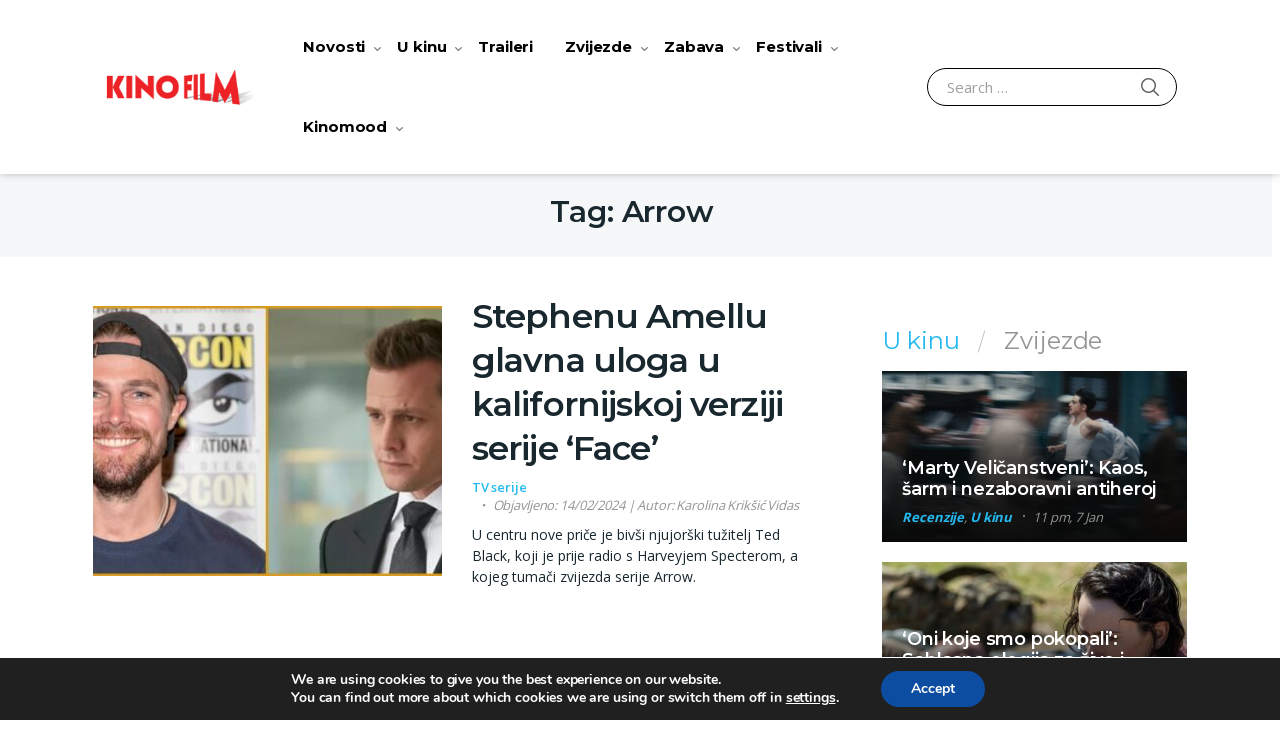

--- FILE ---
content_type: text/html; charset=UTF-8
request_url: https://kinofilm.hr/tag/arrow/
body_size: 32842
content:
<!doctype html>
<html lang="en-US" class="notranslate" translate="no">
<head>
<meta name="google" value="notranslate" >
<meta charset="UTF-8">
<meta name="viewport" content="width=device-width, initial-scale=1, maximum-scale=1.0, user-scalable=no">
<meta name="msapplication-TileColor" content="#dd0000">
<meta name="application-name" content="page title"/>
<!-- Chrome, Firefox OS, Opera and Vivaldi -->
<meta name="theme-color" content="#dd0000">
<!-- Windows Phone -->
<meta name="msapplication-navbutton-color" content="#dd0000">
<!-- iOS Safari -->
<meta name="apple-mobile-web-app-status-bar-style" content="#dd0000">
<script async='async' src='https://securepubads.g.doubleclick.net/tag/js/gpt.js'></script> 
<script src="https://cdn.234doo.com/kinofilm.js"></script>
<link rel="profile" href="http://gmpg.org/xfn/11">
<link rel="pingback" href="https://kinofilm.hr/xmlrpc.php">
<meta name='robots' content='index, follow, max-image-preview:large, max-snippet:-1, max-video-preview:-1' />
<!-- Google Tag Manager for WordPress by gtm4wp.com -->
<script data-cfasync="false" data-pagespeed-no-defer>
var gtm4wp_datalayer_name = "dataLayer";
var dataLayer = dataLayer || [];
</script>
<!-- End Google Tag Manager for WordPress by gtm4wp.com -->
<!-- This site is optimized with the Yoast SEO Premium plugin v19.2.1 (Yoast SEO v19.6.1) - https://yoast.com/wordpress/plugins/seo/ -->
<title>Arrow - kinofilm</title>
<link rel="canonical" href="https://kinofilm.hr/tag/arrow/" />
<meta property="og:locale" content="en_US" />
<meta property="og:type" content="article" />
<meta property="og:title" content="Arrow" />
<meta property="og:url" content="https://kinofilm.hr/tag/arrow/" />
<meta property="og:site_name" content="kinofilm" />
<meta name="twitter:card" content="summary_large_image" />
<meta name="twitter:site" content="@kinofilmhr" />
<script type="application/ld+json" class="yoast-schema-graph">{"@context":"https://schema.org","@graph":[{"@type":"CollectionPage","@id":"https://kinofilm.hr/tag/arrow/","url":"https://kinofilm.hr/tag/arrow/","name":"Arrow - kinofilm","isPartOf":{"@id":"https://kinofilm.hr/#website"},"primaryImageOfPage":{"@id":"https://kinofilm.hr/tag/arrow/#primaryimage"},"image":{"@id":"https://kinofilm.hr/tag/arrow/#primaryimage"},"thumbnailUrl":"https://kinofilm.hr/wp-content/uploads/2024/02/suits-LA.jpg","breadcrumb":{"@id":"https://kinofilm.hr/tag/arrow/#breadcrumb"},"inLanguage":"en-US"},{"@type":"ImageObject","inLanguage":"en-US","@id":"https://kinofilm.hr/tag/arrow/#primaryimage","url":"https://kinofilm.hr/wp-content/uploads/2024/02/suits-LA.jpg","contentUrl":"https://kinofilm.hr/wp-content/uploads/2024/02/suits-LA.jpg","width":990,"height":440,"caption":"Foto: DepositPhoto/ USA Network"},{"@type":"BreadcrumbList","@id":"https://kinofilm.hr/tag/arrow/#breadcrumb","itemListElement":[{"@type":"ListItem","position":1,"name":"Home","item":"https://kinofilm.hr/"},{"@type":"ListItem","position":2,"name":"Arrow"}]},{"@type":"WebSite","@id":"https://kinofilm.hr/#website","url":"https://kinofilm.hr/","name":"kinofilm","description":"kinofilm","publisher":{"@id":"https://kinofilm.hr/#organization"},"potentialAction":[{"@type":"SearchAction","target":{"@type":"EntryPoint","urlTemplate":"https://kinofilm.hr/?s={search_term_string}"},"query-input":"required name=search_term_string"}],"inLanguage":"en-US"},{"@type":"Organization","@id":"https://kinofilm.hr/#organization","name":"kinofilm","url":"https://kinofilm.hr/","sameAs":["https://www.instagram.com/editusdistribucija/","https://www.tiktok.com/editusdistribucija","https://www.youtube.com/channel/UCcfW94nvHMlxtxKxEcsTf-w","https://www.facebook.com/editusdistribucija/","https://twitter.com/kinofilmhr"],"logo":{"@type":"ImageObject","inLanguage":"en-US","@id":"https://kinofilm.hr/#/schema/logo/image/","url":"https://kinofilm.hr/wp-content/uploads/2022/09/cropped-New-Project-16-1.png","contentUrl":"https://kinofilm.hr/wp-content/uploads/2022/09/cropped-New-Project-16-1.png","width":470,"height":110,"caption":"kinofilm"},"image":{"@id":"https://kinofilm.hr/#/schema/logo/image/"}}]}</script>
<!-- / Yoast SEO Premium plugin. -->
<link rel='dns-prefetch' href='//fonts.googleapis.com' />
<link rel="alternate" type="application/rss+xml" title="kinofilm &raquo; Feed" href="https://kinofilm.hr/feed/" />
<link rel="alternate" type="application/rss+xml" title="kinofilm &raquo; Comments Feed" href="https://kinofilm.hr/comments/feed/" />
<script id="wpp-js" src="https://kinofilm.hr/wp-content/plugins/wordpress-popular-posts/assets/js/wpp.min.js?ver=7.3.3" data-sampling="0" data-sampling-rate="100" data-api-url="https://kinofilm.hr/wp-json/wordpress-popular-posts" data-post-id="0" data-token="27df0431b6" data-lang="0" data-debug="0" type="text/javascript"></script>
<link rel="alternate" type="application/rss+xml" title="kinofilm &raquo; Arrow Tag Feed" href="https://kinofilm.hr/tag/arrow/feed/" />
<!-- <link rel='stylesheet' id='acy_front_messages_css-css'  href='https://kinofilm.hr/wp-content/plugins/acymailing/media/css/front/messages.min.css?v=1764891673&#038;ver=5.9.12' type='text/css' media='all' /> -->
<!-- <link rel='stylesheet' id='wpauthor-blocks-fontawesome-front-css'  href='https://kinofilm.hr/wp-content/plugins/wp-post-author/assets/fontawesome/css/all.css' type='text/css' media='all' /> -->
<!-- <link rel='stylesheet' id='wpauthor-frontend-block-style-css-css'  href='https://kinofilm.hr/wp-content/plugins/wp-post-author/assets/dist/blocks.style.build.css' type='text/css' media='all' /> -->
<!-- <link rel='stylesheet' id='wp-block-library-css'  href='https://kinofilm.hr/wp-content/plugins/gutenberg/build/block-library/style.css' type='text/css' media='all' /> -->
<!-- <link rel='stylesheet' id='wp-block-library-theme-css'  href='https://kinofilm.hr/wp-content/plugins/gutenberg/build/block-library/theme.css' type='text/css' media='all' /> -->
<link rel="stylesheet" type="text/css" href="//kinofilm.hr/wp-content/cache/wpfc-minified/12939l3d/fxa3o.css" media="all"/>
<style id='qsm-quiz-style-inline-css' type='text/css'>
</style>
<!-- <link rel='stylesheet' id='wc-blocks-vendors-style-css'  href='https://kinofilm.hr/wp-content/plugins/woocommerce/packages/woocommerce-blocks/build/wc-blocks-vendors-style.css' type='text/css' media='all' /> -->
<!-- <link rel='stylesheet' id='wc-blocks-style-css'  href='https://kinofilm.hr/wp-content/plugins/woocommerce/packages/woocommerce-blocks/build/wc-blocks-style.css' type='text/css' media='all' /> -->
<!-- <link rel='stylesheet' id='vodi-comingsoon-launch-section-css'  href='https://kinofilm.hr/wp-content/plugins/vodi-extensions/assets/css/gutenberg-blocks/comingsoon-launch-section/style.min.css' type='text/css' media='all' /> -->
<!-- <link rel='stylesheet' id='vodi-landing-viewcounts-section-css'  href='https://kinofilm.hr/wp-content/plugins/vodi-extensions/assets/css/gutenberg-blocks/landing-viewcounts-section/style.min.css' type='text/css' media='all' /> -->
<!-- <link rel='stylesheet' id='vodi-faq-section-css'  href='https://kinofilm.hr/wp-content/plugins/vodi-extensions/assets/css/gutenberg-blocks/faq-section/style.min.css' type='text/css' media='all' /> -->
<!-- <link rel='stylesheet' id='vodi-landing-features-list-css'  href='https://kinofilm.hr/wp-content/plugins/vodi-extensions/assets/css/gutenberg-blocks/landing-features-list/style.min.css' type='text/css' media='all' /> -->
<!-- <link rel='stylesheet' id='vodi-landing-featured-video-css'  href='https://kinofilm.hr/wp-content/plugins/vodi-extensions/assets/css/gutenberg-blocks/landing-featured-video/style.min.css' type='text/css' media='all' /> -->
<!-- <link rel='stylesheet' id='vodi-landing-tabs-features-css'  href='https://kinofilm.hr/wp-content/plugins/vodi-extensions/assets/css/gutenberg-blocks/landing-tabs-features/style.min.css' type='text/css' media='all' /> -->
<!-- <link rel='stylesheet' id='vodi-landing-movies-carousel-css'  href='https://kinofilm.hr/wp-content/plugins/vodi-extensions/assets/css/gutenberg-blocks/landing-movies-carousel/style.min.css' type='text/css' media='all' /> -->
<!-- <link rel='stylesheet' id='vodi-landing-featured-section-css'  href='https://kinofilm.hr/wp-content/plugins/vodi-extensions/assets/css/gutenberg-blocks/landing-featured-section/style.min.css' type='text/css' media='all' /> -->
<!-- <link rel='stylesheet' id='vodi-landing-hero-banner-css'  href='https://kinofilm.hr/wp-content/plugins/vodi-extensions/assets/css/gutenberg-blocks/landing-hero-banner/style.min.css' type='text/css' media='all' /> -->
<!-- <link rel='stylesheet' id='vodi-section-full-width-banner-css'  href='https://kinofilm.hr/wp-content/plugins/vodi-extensions/assets/css/gutenberg-blocks/section-full-width-banner/style.min.css' type='text/css' media='all' /> -->
<!-- <link rel='stylesheet' id='vodi-video-section-css'  href='https://kinofilm.hr/wp-content/plugins/vodi-extensions/assets/css/gutenberg-blocks/video-section/style.min.css' type='text/css' media='all' /> -->
<!-- <link rel='stylesheet' id='vodi-tv-show-section-css'  href='https://kinofilm.hr/wp-content/plugins/vodi-extensions/assets/css/gutenberg-blocks/tv-show-section/style.min.css' type='text/css' media='all' /> -->
<!-- <link rel='stylesheet' id='vodi-hot-premieres-block-css'  href='https://kinofilm.hr/wp-content/plugins/vodi-extensions/assets/css/gutenberg-blocks/hot-premieres-block/style.min.css' type='text/css' media='all' /> -->
<!-- <link rel='stylesheet' id='vodi-movie-section-aside-header-css'  href='https://kinofilm.hr/wp-content/plugins/vodi-extensions/assets/css/gutenberg-blocks/movie-section-aside-header/style.min.css' type='text/css' media='all' /> -->
<!-- <link rel='stylesheet' id='vodi-video-section-aside-header-css'  href='https://kinofilm.hr/wp-content/plugins/vodi-extensions/assets/css/gutenberg-blocks/video-section-aside-header/style.min.css' type='text/css' media='all' /> -->
<!-- <link rel='stylesheet' id='vodi-section-movies-carousel-aside-header-css'  href='https://kinofilm.hr/wp-content/plugins/vodi-extensions/assets/css/gutenberg-blocks/section-movies-carousel-aside-header/style.min.css' type='text/css' media='all' /> -->
<!-- <link rel='stylesheet' id='vodi-section-videos-carousel-aside-header-css'  href='https://kinofilm.hr/wp-content/plugins/vodi-extensions/assets/css/gutenberg-blocks/section-videos-carousel-aside-header/style.min.css' type='text/css' media='all' /> -->
<!-- <link rel='stylesheet' id='vodi-section-movies-carousel-nav-header-css'  href='https://kinofilm.hr/wp-content/plugins/vodi-extensions/assets/css/gutenberg-blocks/section-movies-carousel-nav-header/style.min.css' type='text/css' media='all' /> -->
<!-- <link rel='stylesheet' id='vodi-section-videos-carousel-nav-header-css'  href='https://kinofilm.hr/wp-content/plugins/vodi-extensions/assets/css/gutenberg-blocks/section-videos-carousel-nav-header/style.min.css' type='text/css' media='all' /> -->
<!-- <link rel='stylesheet' id='vodi-section-movies-carousel-flex-header-css'  href='https://kinofilm.hr/wp-content/plugins/vodi-extensions/assets/css/gutenberg-blocks/section-movies-carousel-flex-header/style.min.css' type='text/css' media='all' /> -->
<!-- <link rel='stylesheet' id='vodi-section-videos-carousel-flex-header-css'  href='https://kinofilm.hr/wp-content/plugins/vodi-extensions/assets/css/gutenberg-blocks/section-videos-carousel-flex-header/style.min.css' type='text/css' media='all' /> -->
<!-- <link rel='stylesheet' id='section-featured-post-css'  href='https://kinofilm.hr/wp-content/plugins/vodi-extensions/assets/css/gutenberg-blocks/section-featured-post/style.min.css' type='text/css' media='all' /> -->
<!-- <link rel='stylesheet' id='videos-with-featured-video-css'  href='https://kinofilm.hr/wp-content/plugins/vodi-extensions/assets/css/gutenberg-blocks/videos-with-featured-video/style.min.css' type='text/css' media='all' /> -->
<!-- <link rel='stylesheet' id='vodi-featured-movies-carousel-css'  href='https://kinofilm.hr/wp-content/plugins/vodi-extensions/assets/css/gutenberg-blocks/featured-movies-carousel/style.min.css' type='text/css' media='all' /> -->
<!-- <link rel='stylesheet' id='vodi-section-featured-movie-css'  href='https://kinofilm.hr/wp-content/plugins/vodi-extensions/assets/css/gutenberg-blocks/section-featured-movie/style.min.css' type='text/css' media='all' /> -->
<!-- <link rel='stylesheet' id='vodi-section-featured-tv-show-css'  href='https://kinofilm.hr/wp-content/plugins/vodi-extensions/assets/css/gutenberg-blocks/section-featured-tv-show/style.min.css' type='text/css' media='all' /> -->
<!-- <link rel='stylesheet' id='vodi-banner-with-section-tv-shows-css'  href='https://kinofilm.hr/wp-content/plugins/vodi-extensions/assets/css/gutenberg-blocks/banner-with-section-tv-shows/style.min.css' type='text/css' media='all' /> -->
<!-- <link rel='stylesheet' id='vodi-blog-list-section-css'  href='https://kinofilm.hr/wp-content/plugins/vodi-extensions/assets/css/gutenberg-blocks/blog-list-section/style.min.css' type='text/css' media='all' /> -->
<!-- <link rel='stylesheet' id='vodi-blog-grid-section-css'  href='https://kinofilm.hr/wp-content/plugins/vodi-extensions/assets/css/gutenberg-blocks/blog-grid-section/style.min.css' type='text/css' media='all' /> -->
<!-- <link rel='stylesheet' id='vodi-blog-tab-section-css'  href='https://kinofilm.hr/wp-content/plugins/vodi-extensions/assets/css/gutenberg-blocks/blog-tab-section/style.min.css' type='text/css' media='all' /> -->
<!-- <link rel='stylesheet' id='vodi-slider-movies-css'  href='https://kinofilm.hr/wp-content/plugins/vodi-extensions/assets/css/gutenberg-blocks/slider-movies/style.min.css' type='text/css' media='all' /> -->
<!-- <link rel='stylesheet' id='vodi-section-live-videos-css'  href='https://kinofilm.hr/wp-content/plugins/vodi-extensions/assets/css/gutenberg-blocks/section-live-videos/style.min.css' type='text/css' media='all' /> -->
<!-- <link rel='stylesheet' id='vodi-videos-slider-css'  href='https://kinofilm.hr/wp-content/plugins/vodi-extensions/assets/css/gutenberg-blocks/videos-slider/style.min.css' type='text/css' media='all' /> -->
<!-- <link rel='stylesheet' id='vodi-movies-slider-css'  href='https://kinofilm.hr/wp-content/plugins/vodi-extensions/assets/css/gutenberg-blocks/movies-slider/style.min.css' type='text/css' media='all' /> -->
<!-- <link rel='stylesheet' id='vodi-tv-shows-slider-css'  href='https://kinofilm.hr/wp-content/plugins/vodi-extensions/assets/css/gutenberg-blocks/tv-shows-slider/style.min.css' type='text/css' media='all' /> -->
<!-- <link rel='stylesheet' id='vodi-section-coming-soon-videos-css'  href='https://kinofilm.hr/wp-content/plugins/vodi-extensions/assets/css/gutenberg-blocks/section-coming-soon-videos/style.min.css' type='text/css' media='all' /> -->
<!-- <link rel='stylesheet' id='vodi-movies-list-css'  href='https://kinofilm.hr/wp-content/plugins/vodi-extensions/assets/css/gutenberg-blocks/movies-list/style.min.css' type='text/css' media='all' /> -->
<!-- <link rel='stylesheet' id='vodi-blog-grid-with-list-section-css'  href='https://kinofilm.hr/wp-content/plugins/vodi-extensions/assets/css/gutenberg-blocks/blog-grid-with-list-section/style.min.css' type='text/css' media='all' /> -->
<!-- <link rel='stylesheet' id='vodi-recent-comments-css'  href='https://kinofilm.hr/wp-content/plugins/vodi-extensions/assets/css/gutenberg-blocks/recent-comments/style.min.css' type='text/css' media='all' /> -->
<!-- <link rel='stylesheet' id='vodi-section-event-category-list-css'  href='https://kinofilm.hr/wp-content/plugins/vodi-extensions/assets/css/gutenberg-blocks/section-event-category-list/style.min.css' type='text/css' media='all' /> -->
<!-- <link rel='stylesheet' id='vodi-featured-blog-with-blog-grid-section-css'  href='https://kinofilm.hr/wp-content/plugins/vodi-extensions/assets/css/gutenberg-blocks/featured-blog-with-blog-grid-section/style.min.css' type='text/css' media='all' /> -->
<!-- <link rel='stylesheet' id='vodi-active-videos-css'  href='https://kinofilm.hr/wp-content/plugins/vodi-extensions/assets/css/gutenberg-blocks/active-videos/style.min.css' type='text/css' media='all' /> -->
<!-- <link rel='stylesheet' id='vodi-section-playlist-carousel-css'  href='https://kinofilm.hr/wp-content/plugins/vodi-extensions/assets/css/gutenberg-blocks/section-playlist-carousel/style.min.css' type='text/css' media='all' /> -->
<!-- <link rel='stylesheet' id='vodi-section-tv-episodes-carousel-aside-header-css'  href='https://kinofilm.hr/wp-content/plugins/vodi-extensions/assets/css/gutenberg-blocks/section-tv-episodes-carousel-aside-header/style.min.css' type='text/css' media='all' /> -->
<!-- <link rel='stylesheet' id='vodi-section-tv-episodes-carousel-flex-header-css'  href='https://kinofilm.hr/wp-content/plugins/vodi-extensions/assets/css/gutenberg-blocks/section-tv-episodes-carousel-flex-header/style.min.css' type='text/css' media='all' /> -->
<!-- <link rel='stylesheet' id='vodi-tv-show-section-aside-header-css'  href='https://kinofilm.hr/wp-content/plugins/vodi-extensions/assets/css/gutenberg-blocks/tv-show-section-aside-header/style.min.css' type='text/css' media='all' /> -->
<!-- <link rel='stylesheet' id='vodi-section-tv-shows-carousel-nav-header-css'  href='https://kinofilm.hr/wp-content/plugins/vodi-extensions/assets/css/gutenberg-blocks/section-tv-shows-carousel-nav-header/style.min.css' type='text/css' media='all' /> -->
<!-- <link rel='stylesheet' id='vodi-episodes-with-featured-episode-css'  href='https://kinofilm.hr/wp-content/plugins/vodi-extensions/assets/css/gutenberg-blocks/episodes-with-featured-episode/style.min.css' type='text/css' media='all' /> -->
<!-- <link rel='stylesheet' id='awsm-ead-public-css'  href='https://kinofilm.hr/wp-content/plugins/embed-any-document/css/embed-public.min.css' type='text/css' media='all' /> -->
<!-- <link rel='stylesheet' id='vodi-block-styles-css'  href='https://kinofilm.hr/wp-content/themes/vodi/assets/css/gutenberg-blocks.min.css' type='text/css' media='all' /> -->
<!-- <link rel='stylesheet' id='fontawesome-free-css'  href='https://kinofilm.hr/wp-content/plugins/getwid/vendors/fontawesome-free/css/all.min.css' type='text/css' media='all' /> -->
<!-- <link rel='stylesheet' id='slick-css'  href='https://kinofilm.hr/wp-content/plugins/getwid/vendors/slick/slick/slick.min.css' type='text/css' media='all' /> -->
<!-- <link rel='stylesheet' id='slick-theme-css'  href='https://kinofilm.hr/wp-content/plugins/getwid/vendors/slick/slick/slick-theme.min.css' type='text/css' media='all' /> -->
<!-- <link rel='stylesheet' id='mp-fancybox-css'  href='https://kinofilm.hr/wp-content/plugins/getwid/vendors/mp-fancybox/jquery.fancybox.min.css' type='text/css' media='all' /> -->
<!-- <link rel='stylesheet' id='getwid-blocks-css'  href='https://kinofilm.hr/wp-content/plugins/getwid/assets/css/blocks.style.css' type='text/css' media='all' /> -->
<link rel="stylesheet" type="text/css" href="//kinofilm.hr/wp-content/cache/wpfc-minified/lzjtucd2/fxa3o.css" media="all"/>
<style id='getwid-blocks-inline-css' type='text/css'>
.wp-block-getwid-section .wp-block-getwid-section__wrapper .wp-block-getwid-section__inner-wrapper{max-width: 990px;}
</style>
<!-- <link rel='stylesheet' id='mvp-css'  href='https://kinofilm.hr/wp-content/plugins/apmvp/source/css/mvp.css' type='text/css' media='all' /> -->
<!-- <link rel='stylesheet' id='crp-style-grid-css'  href='https://kinofilm.hr/wp-content/plugins/contextual-related-posts/css/grid.min.css' type='text/css' media='all' /> -->
<link rel="stylesheet" type="text/css" href="//kinofilm.hr/wp-content/cache/wpfc-minified/6jec8dvl/fxa3o.css" media="all"/>
<style id='crp-style-grid-inline-css' type='text/css'>
.crp_related.crp-grid ul li a.crp_link {
grid-template-rows: 84px auto;
}
.crp_related.crp-grid ul {
grid-template-columns: repeat(auto-fill, minmax(150px, 1fr));
}
</style>
<style id='global-styles-inline-css' type='text/css'>
body{--wp--preset--color--black: #000000;--wp--preset--color--cyan-bluish-gray: #abb8c3;--wp--preset--color--white: #ffffff;--wp--preset--color--pale-pink: #f78da7;--wp--preset--color--vivid-red: #cf2e2e;--wp--preset--color--luminous-vivid-orange: #ff6900;--wp--preset--color--luminous-vivid-amber: #fcb900;--wp--preset--color--light-green-cyan: #7bdcb5;--wp--preset--color--vivid-green-cyan: #00d084;--wp--preset--color--pale-cyan-blue: #8ed1fc;--wp--preset--color--vivid-cyan-blue: #0693e3;--wp--preset--color--vivid-purple: #9b51e0;--wp--preset--gradient--vivid-cyan-blue-to-vivid-purple: linear-gradient(135deg,rgba(6,147,227,1) 0%,rgb(155,81,224) 100%);--wp--preset--gradient--light-green-cyan-to-vivid-green-cyan: linear-gradient(135deg,rgb(122,220,180) 0%,rgb(0,208,130) 100%);--wp--preset--gradient--luminous-vivid-amber-to-luminous-vivid-orange: linear-gradient(135deg,rgba(252,185,0,1) 0%,rgba(255,105,0,1) 100%);--wp--preset--gradient--luminous-vivid-orange-to-vivid-red: linear-gradient(135deg,rgba(255,105,0,1) 0%,rgb(207,46,46) 100%);--wp--preset--gradient--very-light-gray-to-cyan-bluish-gray: linear-gradient(135deg,rgb(238,238,238) 0%,rgb(169,184,195) 100%);--wp--preset--gradient--cool-to-warm-spectrum: linear-gradient(135deg,rgb(74,234,220) 0%,rgb(151,120,209) 20%,rgb(207,42,186) 40%,rgb(238,44,130) 60%,rgb(251,105,98) 80%,rgb(254,248,76) 100%);--wp--preset--gradient--blush-light-purple: linear-gradient(135deg,rgb(255,206,236) 0%,rgb(152,150,240) 100%);--wp--preset--gradient--blush-bordeaux: linear-gradient(135deg,rgb(254,205,165) 0%,rgb(254,45,45) 50%,rgb(107,0,62) 100%);--wp--preset--gradient--luminous-dusk: linear-gradient(135deg,rgb(255,203,112) 0%,rgb(199,81,192) 50%,rgb(65,88,208) 100%);--wp--preset--gradient--pale-ocean: linear-gradient(135deg,rgb(255,245,203) 0%,rgb(182,227,212) 50%,rgb(51,167,181) 100%);--wp--preset--gradient--electric-grass: linear-gradient(135deg,rgb(202,248,128) 0%,rgb(113,206,126) 100%);--wp--preset--gradient--midnight: linear-gradient(135deg,rgb(2,3,129) 0%,rgb(40,116,252) 100%);--wp--preset--duotone--dark-grayscale: url('#wp-duotone-dark-grayscale');--wp--preset--duotone--grayscale: url('#wp-duotone-grayscale');--wp--preset--duotone--purple-yellow: url('#wp-duotone-purple-yellow');--wp--preset--duotone--blue-red: url('#wp-duotone-blue-red');--wp--preset--duotone--midnight: url('#wp-duotone-midnight');--wp--preset--duotone--magenta-yellow: url('#wp-duotone-magenta-yellow');--wp--preset--duotone--purple-green: url('#wp-duotone-purple-green');--wp--preset--duotone--blue-orange: url('#wp-duotone-blue-orange');--wp--preset--font-size--small: 13px;--wp--preset--font-size--medium: 20px;--wp--preset--font-size--large: 36px;--wp--preset--font-size--x-large: 42px;--wp--preset--spacing--20: 0.44rem;--wp--preset--spacing--30: 0.67rem;--wp--preset--spacing--40: 1rem;--wp--preset--spacing--50: 1.5rem;--wp--preset--spacing--60: 2.25rem;--wp--preset--spacing--70: 3.38rem;--wp--preset--spacing--80: 5.06rem;}:where(.is-layout-flex){gap: 0.5em;}body .is-layout-flow > .alignleft{float: left;margin-inline-start: 0;margin-inline-end: 2em;}body .is-layout-flow > .alignright{float: right;margin-inline-start: 2em;margin-inline-end: 0;}body .is-layout-flow > .aligncenter{margin-left: auto !important;margin-right: auto !important;}body .is-layout-constrained > .alignleft{float: left;margin-inline-start: 0;margin-inline-end: 2em;}body .is-layout-constrained > .alignright{float: right;margin-inline-start: 2em;margin-inline-end: 0;}body .is-layout-constrained > .aligncenter{margin-left: auto !important;margin-right: auto !important;}body .is-layout-constrained > :where(:not(.alignleft):not(.alignright):not(.alignfull)){max-width: var(--wp--style--global--content-size);margin-left: auto !important;margin-right: auto !important;}body .is-layout-constrained > .alignwide{max-width: var(--wp--style--global--wide-size);}body .is-layout-flex{display: flex;}body .is-layout-flex{flex-wrap: wrap;align-items: center;}body .is-layout-flex > *{margin: 0;}:where(.wp-block-columns.is-layout-flex){gap: 2em;}.has-black-color{color: var(--wp--preset--color--black) !important;}.has-cyan-bluish-gray-color{color: var(--wp--preset--color--cyan-bluish-gray) !important;}.has-white-color{color: var(--wp--preset--color--white) !important;}.has-pale-pink-color{color: var(--wp--preset--color--pale-pink) !important;}.has-vivid-red-color{color: var(--wp--preset--color--vivid-red) !important;}.has-luminous-vivid-orange-color{color: var(--wp--preset--color--luminous-vivid-orange) !important;}.has-luminous-vivid-amber-color{color: var(--wp--preset--color--luminous-vivid-amber) !important;}.has-light-green-cyan-color{color: var(--wp--preset--color--light-green-cyan) !important;}.has-vivid-green-cyan-color{color: var(--wp--preset--color--vivid-green-cyan) !important;}.has-pale-cyan-blue-color{color: var(--wp--preset--color--pale-cyan-blue) !important;}.has-vivid-cyan-blue-color{color: var(--wp--preset--color--vivid-cyan-blue) !important;}.has-vivid-purple-color{color: var(--wp--preset--color--vivid-purple) !important;}.has-black-background-color{background-color: var(--wp--preset--color--black) !important;}.has-cyan-bluish-gray-background-color{background-color: var(--wp--preset--color--cyan-bluish-gray) !important;}.has-white-background-color{background-color: var(--wp--preset--color--white) !important;}.has-pale-pink-background-color{background-color: var(--wp--preset--color--pale-pink) !important;}.has-vivid-red-background-color{background-color: var(--wp--preset--color--vivid-red) !important;}.has-luminous-vivid-orange-background-color{background-color: var(--wp--preset--color--luminous-vivid-orange) !important;}.has-luminous-vivid-amber-background-color{background-color: var(--wp--preset--color--luminous-vivid-amber) !important;}.has-light-green-cyan-background-color{background-color: var(--wp--preset--color--light-green-cyan) !important;}.has-vivid-green-cyan-background-color{background-color: var(--wp--preset--color--vivid-green-cyan) !important;}.has-pale-cyan-blue-background-color{background-color: var(--wp--preset--color--pale-cyan-blue) !important;}.has-vivid-cyan-blue-background-color{background-color: var(--wp--preset--color--vivid-cyan-blue) !important;}.has-vivid-purple-background-color{background-color: var(--wp--preset--color--vivid-purple) !important;}.has-black-border-color{border-color: var(--wp--preset--color--black) !important;}.has-cyan-bluish-gray-border-color{border-color: var(--wp--preset--color--cyan-bluish-gray) !important;}.has-white-border-color{border-color: var(--wp--preset--color--white) !important;}.has-pale-pink-border-color{border-color: var(--wp--preset--color--pale-pink) !important;}.has-vivid-red-border-color{border-color: var(--wp--preset--color--vivid-red) !important;}.has-luminous-vivid-orange-border-color{border-color: var(--wp--preset--color--luminous-vivid-orange) !important;}.has-luminous-vivid-amber-border-color{border-color: var(--wp--preset--color--luminous-vivid-amber) !important;}.has-light-green-cyan-border-color{border-color: var(--wp--preset--color--light-green-cyan) !important;}.has-vivid-green-cyan-border-color{border-color: var(--wp--preset--color--vivid-green-cyan) !important;}.has-pale-cyan-blue-border-color{border-color: var(--wp--preset--color--pale-cyan-blue) !important;}.has-vivid-cyan-blue-border-color{border-color: var(--wp--preset--color--vivid-cyan-blue) !important;}.has-vivid-purple-border-color{border-color: var(--wp--preset--color--vivid-purple) !important;}.has-vivid-cyan-blue-to-vivid-purple-gradient-background{background: var(--wp--preset--gradient--vivid-cyan-blue-to-vivid-purple) !important;}.has-light-green-cyan-to-vivid-green-cyan-gradient-background{background: var(--wp--preset--gradient--light-green-cyan-to-vivid-green-cyan) !important;}.has-luminous-vivid-amber-to-luminous-vivid-orange-gradient-background{background: var(--wp--preset--gradient--luminous-vivid-amber-to-luminous-vivid-orange) !important;}.has-luminous-vivid-orange-to-vivid-red-gradient-background{background: var(--wp--preset--gradient--luminous-vivid-orange-to-vivid-red) !important;}.has-very-light-gray-to-cyan-bluish-gray-gradient-background{background: var(--wp--preset--gradient--very-light-gray-to-cyan-bluish-gray) !important;}.has-cool-to-warm-spectrum-gradient-background{background: var(--wp--preset--gradient--cool-to-warm-spectrum) !important;}.has-blush-light-purple-gradient-background{background: var(--wp--preset--gradient--blush-light-purple) !important;}.has-blush-bordeaux-gradient-background{background: var(--wp--preset--gradient--blush-bordeaux) !important;}.has-luminous-dusk-gradient-background{background: var(--wp--preset--gradient--luminous-dusk) !important;}.has-pale-ocean-gradient-background{background: var(--wp--preset--gradient--pale-ocean) !important;}.has-electric-grass-gradient-background{background: var(--wp--preset--gradient--electric-grass) !important;}.has-midnight-gradient-background{background: var(--wp--preset--gradient--midnight) !important;}.has-small-font-size{font-size: var(--wp--preset--font-size--small) !important;}.has-medium-font-size{font-size: var(--wp--preset--font-size--medium) !important;}.has-large-font-size{font-size: var(--wp--preset--font-size--large) !important;}.has-x-large-font-size{font-size: var(--wp--preset--font-size--x-large) !important;}
:where(.wp-block-columns.is-layout-flex){gap: 2em;}
.wp-block-pullquote{font-size: 1.5em;line-height: 1.6;}
.wp-block-navigation a:where(:not(.wp-element-button)){color: inherit;}
</style>
<!-- <link rel='stylesheet' id='classic-theme-styles-css'  href='https://kinofilm.hr/wp-content/plugins/gutenberg/build/block-library/classic.css' type='text/css' media='all' /> -->
<!-- <link rel='stylesheet' id='photoswipe-css'  href='https://kinofilm.hr/wp-content/plugins/masvideos/assets/css/photoswipe/photoswipe.css' type='text/css' media='all' /> -->
<!-- <link rel='stylesheet' id='photoswipe-default-skin-css'  href='https://kinofilm.hr/wp-content/plugins/masvideos/assets/css/photoswipe/default-skin/default-skin.css' type='text/css' media='all' /> -->
<!-- <link rel='stylesheet' id='menu-image-css'  href='https://kinofilm.hr/wp-content/plugins/menu-image/includes/css/menu-image.css' type='text/css' media='all' /> -->
<!-- <link rel='stylesheet' id='dashicons-css'  href='https://kinofilm.hr/wp-includes/css/dashicons.min.css' type='text/css' media='all' /> -->
<!-- <link rel='stylesheet' id='simply-gallery-block-frontend-css'  href='https://kinofilm.hr/wp-content/plugins/simply-gallery-block/blocks/pgc_sgb.min.style.css' type='text/css' media='all' /> -->
<!-- <link rel='stylesheet' id='pgc-simply-gallery-plugin-lightbox-style-css'  href='https://kinofilm.hr/wp-content/plugins/simply-gallery-block/plugins/pgc_sgb_lightbox.min.style.css' type='text/css' media='all' /> -->
<!-- <link rel='stylesheet' id='woocommerce-layout-css'  href='https://kinofilm.hr/wp-content/plugins/woocommerce/assets/css/woocommerce-layout.css' type='text/css' media='all' /> -->
<link rel="stylesheet" type="text/css" href="//kinofilm.hr/wp-content/cache/wpfc-minified/ftdvtg8a/fxa3o.css" media="all"/>
<!-- <link rel='stylesheet' id='woocommerce-smallscreen-css'  href='https://kinofilm.hr/wp-content/plugins/woocommerce/assets/css/woocommerce-smallscreen.css' type='text/css' media='only screen and (max-width: 768px)' /> -->
<link rel="stylesheet" type="text/css" href="//kinofilm.hr/wp-content/cache/wpfc-minified/e4qd0r9c/fxa3o.css" media="only screen and (max-width: 768px)"/>
<!-- <link rel='stylesheet' id='woocommerce-general-css'  href='https://kinofilm.hr/wp-content/plugins/woocommerce/assets/css/woocommerce.css' type='text/css' media='all' /> -->
<link rel="stylesheet" type="text/css" href="//kinofilm.hr/wp-content/cache/wpfc-minified/9k2641pz/fxa3o.css" media="all"/>
<style id='woocommerce-inline-inline-css' type='text/css'>
.woocommerce form .form-row .required { visibility: visible; }
</style>
<!-- <link rel='stylesheet' id='wordpress-popular-posts-css-css'  href='https://kinofilm.hr/wp-content/plugins/wordpress-popular-posts/assets/css/wpp.css' type='text/css' media='all' /> -->
<!-- <link rel='stylesheet' id='vodi-style-css'  href='https://kinofilm.hr/wp-content/themes/vodi/style.css' type='text/css' media='all' /> -->
<!-- <link rel='stylesheet' id='fontawesome-css'  href='https://kinofilm.hr/wp-content/themes/vodi/assets/css/fontawesome.css' type='text/css' media='all' /> -->
<!-- <link rel='stylesheet' id='jquery-fancybox-css'  href='https://kinofilm.hr/wp-content/themes/vodi/assets/css/jquery.fancybox.css' type='text/css' media='all' /> -->
<!-- <link rel='stylesheet' id='vodi-theme-css'  href='https://kinofilm.hr/wp-content/themes/vodi/assets/css/theme.css' type='text/css' media='all' /> -->
<!-- <link rel='stylesheet' id='animate-css'  href='https://kinofilm.hr/wp-content/plugins/getwid/vendors/animate.css/animate.min.css' type='text/css' media='all' /> -->
<!-- <link rel='stylesheet' id='vodi-masvideos-css'  href='https://kinofilm.hr/wp-content/themes/vodi/assets/css/masvideos.css' type='text/css' media='all' /> -->
<!-- <link rel='stylesheet' id='vodi-color-css'  href='https://kinofilm.hr/wp-content/themes/vodi/assets/css/colors/blue.css' type='text/css' media='all' /> -->
<link rel="stylesheet" type="text/css" href="//kinofilm.hr/wp-content/cache/wpfc-minified/8tj6o8xe/fxa3o.css" media="all"/>
<link rel='stylesheet' id='vodi-fonts-css'  href='https://fonts.googleapis.com/css?family=Montserrat:300,400,500,600,700,800%7cOpen+Sans:400,600,700&#038;subset=latin%2Clatin-ext' type='text/css' media='all' />
<!-- <link rel='stylesheet' id='awpa-wp-post-author-styles-css'  href='https://kinofilm.hr/wp-content/plugins/wp-post-author/assets/css/awpa-frontend-style.css' type='text/css' media='all' /> -->
<link rel="stylesheet" type="text/css" href="//kinofilm.hr/wp-content/cache/wpfc-minified/e6j8awmr/fxa3o.css" media="all"/>
<style id='awpa-wp-post-author-styles-inline-css' type='text/css'>
.wp_post_author_widget .wp-post-author-meta .awpa-display-name > a:hover,
body .wp-post-author-wrap .awpa-display-name > a:hover {
color: #b81e1e;
}
.wp-post-author-meta .wp-post-author-meta-more-posts a.awpa-more-posts:hover, 
.awpa-review-field .right-star .awpa-rating-button:not(:disabled):hover {
color: #b81e1e;
border-color: #b81e1e;
}
</style>
<!-- <link rel='stylesheet' id='moove_gdpr_frontend-css'  href='https://kinofilm.hr/wp-content/plugins/gdpr-cookie-compliance/dist/styles/gdpr-main.css' type='text/css' media='all' /> -->
<link rel="stylesheet" type="text/css" href="//kinofilm.hr/wp-content/cache/wpfc-minified/lxyl28r8/fxa3o.css" media="all"/>
<style id='moove_gdpr_frontend-inline-css' type='text/css'>
#moove_gdpr_cookie_modal,#moove_gdpr_cookie_info_bar,.gdpr_cookie_settings_shortcode_content{font-family:&#039;Nunito&#039;,sans-serif}#moove_gdpr_save_popup_settings_button{background-color:#373737;color:#fff}#moove_gdpr_save_popup_settings_button:hover{background-color:#000}#moove_gdpr_cookie_info_bar .moove-gdpr-info-bar-container .moove-gdpr-info-bar-content a.mgbutton,#moove_gdpr_cookie_info_bar .moove-gdpr-info-bar-container .moove-gdpr-info-bar-content button.mgbutton{background-color:#0C4DA2}#moove_gdpr_cookie_modal .moove-gdpr-modal-content .moove-gdpr-modal-footer-content .moove-gdpr-button-holder a.mgbutton,#moove_gdpr_cookie_modal .moove-gdpr-modal-content .moove-gdpr-modal-footer-content .moove-gdpr-button-holder button.mgbutton,.gdpr_cookie_settings_shortcode_content .gdpr-shr-button.button-green{background-color:#0C4DA2;border-color:#0C4DA2}#moove_gdpr_cookie_modal .moove-gdpr-modal-content .moove-gdpr-modal-footer-content .moove-gdpr-button-holder a.mgbutton:hover,#moove_gdpr_cookie_modal .moove-gdpr-modal-content .moove-gdpr-modal-footer-content .moove-gdpr-button-holder button.mgbutton:hover,.gdpr_cookie_settings_shortcode_content .gdpr-shr-button.button-green:hover{background-color:#fff;color:#0C4DA2}#moove_gdpr_cookie_modal .moove-gdpr-modal-content .moove-gdpr-modal-close i,#moove_gdpr_cookie_modal .moove-gdpr-modal-content .moove-gdpr-modal-close span.gdpr-icon{background-color:#0C4DA2;border:1px solid #0C4DA2}#moove_gdpr_cookie_info_bar span.moove-gdpr-infobar-allow-all.focus-g,#moove_gdpr_cookie_info_bar span.moove-gdpr-infobar-allow-all:focus,#moove_gdpr_cookie_info_bar button.moove-gdpr-infobar-allow-all.focus-g,#moove_gdpr_cookie_info_bar button.moove-gdpr-infobar-allow-all:focus,#moove_gdpr_cookie_info_bar span.moove-gdpr-infobar-reject-btn.focus-g,#moove_gdpr_cookie_info_bar span.moove-gdpr-infobar-reject-btn:focus,#moove_gdpr_cookie_info_bar button.moove-gdpr-infobar-reject-btn.focus-g,#moove_gdpr_cookie_info_bar button.moove-gdpr-infobar-reject-btn:focus,#moove_gdpr_cookie_info_bar span.change-settings-button.focus-g,#moove_gdpr_cookie_info_bar span.change-settings-button:focus,#moove_gdpr_cookie_info_bar button.change-settings-button.focus-g,#moove_gdpr_cookie_info_bar button.change-settings-button:focus{-webkit-box-shadow:0 0 1px 3px #0C4DA2;-moz-box-shadow:0 0 1px 3px #0C4DA2;box-shadow:0 0 1px 3px #0C4DA2}#moove_gdpr_cookie_modal .moove-gdpr-modal-content .moove-gdpr-modal-close i:hover,#moove_gdpr_cookie_modal .moove-gdpr-modal-content .moove-gdpr-modal-close span.gdpr-icon:hover,#moove_gdpr_cookie_info_bar span[data-href]>u.change-settings-button{color:#0C4DA2}#moove_gdpr_cookie_modal .moove-gdpr-modal-content .moove-gdpr-modal-left-content #moove-gdpr-menu li.menu-item-selected a span.gdpr-icon,#moove_gdpr_cookie_modal .moove-gdpr-modal-content .moove-gdpr-modal-left-content #moove-gdpr-menu li.menu-item-selected button span.gdpr-icon{color:inherit}#moove_gdpr_cookie_modal .moove-gdpr-modal-content .moove-gdpr-modal-left-content #moove-gdpr-menu li a span.gdpr-icon,#moove_gdpr_cookie_modal .moove-gdpr-modal-content .moove-gdpr-modal-left-content #moove-gdpr-menu li button span.gdpr-icon{color:inherit}#moove_gdpr_cookie_modal .gdpr-acc-link{line-height:0;font-size:0;color:transparent;position:absolute}#moove_gdpr_cookie_modal .moove-gdpr-modal-content .moove-gdpr-modal-close:hover i,#moove_gdpr_cookie_modal .moove-gdpr-modal-content .moove-gdpr-modal-left-content #moove-gdpr-menu li a,#moove_gdpr_cookie_modal .moove-gdpr-modal-content .moove-gdpr-modal-left-content #moove-gdpr-menu li button,#moove_gdpr_cookie_modal .moove-gdpr-modal-content .moove-gdpr-modal-left-content #moove-gdpr-menu li button i,#moove_gdpr_cookie_modal .moove-gdpr-modal-content .moove-gdpr-modal-left-content #moove-gdpr-menu li a i,#moove_gdpr_cookie_modal .moove-gdpr-modal-content .moove-gdpr-tab-main .moove-gdpr-tab-main-content a:hover,#moove_gdpr_cookie_info_bar.moove-gdpr-dark-scheme .moove-gdpr-info-bar-container .moove-gdpr-info-bar-content a.mgbutton:hover,#moove_gdpr_cookie_info_bar.moove-gdpr-dark-scheme .moove-gdpr-info-bar-container .moove-gdpr-info-bar-content button.mgbutton:hover,#moove_gdpr_cookie_info_bar.moove-gdpr-dark-scheme .moove-gdpr-info-bar-container .moove-gdpr-info-bar-content a:hover,#moove_gdpr_cookie_info_bar.moove-gdpr-dark-scheme .moove-gdpr-info-bar-container .moove-gdpr-info-bar-content button:hover,#moove_gdpr_cookie_info_bar.moove-gdpr-dark-scheme .moove-gdpr-info-bar-container .moove-gdpr-info-bar-content span.change-settings-button:hover,#moove_gdpr_cookie_info_bar.moove-gdpr-dark-scheme .moove-gdpr-info-bar-container .moove-gdpr-info-bar-content button.change-settings-button:hover,#moove_gdpr_cookie_info_bar.moove-gdpr-dark-scheme .moove-gdpr-info-bar-container .moove-gdpr-info-bar-content u.change-settings-button:hover,#moove_gdpr_cookie_info_bar span[data-href]>u.change-settings-button,#moove_gdpr_cookie_info_bar.moove-gdpr-dark-scheme .moove-gdpr-info-bar-container .moove-gdpr-info-bar-content a.mgbutton.focus-g,#moove_gdpr_cookie_info_bar.moove-gdpr-dark-scheme .moove-gdpr-info-bar-container .moove-gdpr-info-bar-content button.mgbutton.focus-g,#moove_gdpr_cookie_info_bar.moove-gdpr-dark-scheme .moove-gdpr-info-bar-container .moove-gdpr-info-bar-content a.focus-g,#moove_gdpr_cookie_info_bar.moove-gdpr-dark-scheme .moove-gdpr-info-bar-container .moove-gdpr-info-bar-content button.focus-g,#moove_gdpr_cookie_info_bar.moove-gdpr-dark-scheme .moove-gdpr-info-bar-container .moove-gdpr-info-bar-content a.mgbutton:focus,#moove_gdpr_cookie_info_bar.moove-gdpr-dark-scheme .moove-gdpr-info-bar-container .moove-gdpr-info-bar-content button.mgbutton:focus,#moove_gdpr_cookie_info_bar.moove-gdpr-dark-scheme .moove-gdpr-info-bar-container .moove-gdpr-info-bar-content a:focus,#moove_gdpr_cookie_info_bar.moove-gdpr-dark-scheme .moove-gdpr-info-bar-container .moove-gdpr-info-bar-content button:focus,#moove_gdpr_cookie_info_bar.moove-gdpr-dark-scheme .moove-gdpr-info-bar-container .moove-gdpr-info-bar-content span.change-settings-button.focus-g,span.change-settings-button:focus,button.change-settings-button.focus-g,button.change-settings-button:focus,#moove_gdpr_cookie_info_bar.moove-gdpr-dark-scheme .moove-gdpr-info-bar-container .moove-gdpr-info-bar-content u.change-settings-button.focus-g,#moove_gdpr_cookie_info_bar.moove-gdpr-dark-scheme .moove-gdpr-info-bar-container .moove-gdpr-info-bar-content u.change-settings-button:focus{color:#0C4DA2}#moove_gdpr_cookie_modal .moove-gdpr-branding.focus-g span,#moove_gdpr_cookie_modal .moove-gdpr-modal-content .moove-gdpr-tab-main a.focus-g,#moove_gdpr_cookie_modal .moove-gdpr-modal-content .moove-gdpr-tab-main .gdpr-cd-details-toggle.focus-g{color:#0C4DA2}#moove_gdpr_cookie_modal.gdpr_lightbox-hide{display:none}
</style>
<!-- <link rel='stylesheet' id='myStyleSheets-css'  href='https://kinofilm.hr/wp-content/plugins/wp-latest-posts/css/wplp_front.css' type='text/css' media='all' /> -->
<link rel="stylesheet" type="text/css" href="//kinofilm.hr/wp-content/cache/wpfc-minified/kb0ehg9e/fxa3o.css" media="all"/>
<script type='text/javascript' id='acy_front_messages_js-js-before'>
var ACYM_AJAX_START = "https://kinofilm.hr/wp-admin/admin-ajax.php";
var ACYM_AJAX_PARAMS = "?action=acymailing_router&noheader=1&nocache=1767887341";
var ACYM_AJAX = ACYM_AJAX_START + ACYM_AJAX_PARAMS;
</script>
<script src='//kinofilm.hr/wp-content/cache/wpfc-minified/mkwbyms2/fxa3o.js' type="text/javascript"></script>
<!-- <script type='text/javascript' defer src='https://kinofilm.hr/wp-content/plugins/acymailing/media/js/front/messages.min.js?v=1764891673&#038;ver=5.9.12' id='acy_front_messages_js-js'></script> -->
<!-- <script type='text/javascript' defer src='https://kinofilm.hr/wp-includes/js/jquery/jquery.min.js' id='jquery-core-js'></script> -->
<!-- <script type='text/javascript' defer src='https://kinofilm.hr/wp-includes/js/jquery/jquery-migrate.min.js' id='jquery-migrate-js'></script> -->
<script type='text/javascript' id='mvp-js-extra'>
/* <![CDATA[ */
var mvp_data = {"ajax_url":"https:\/\/kinofilm.hr\/wp-admin\/admin-ajax.php"};
/* ]]> */
</script>
<script src='//kinofilm.hr/wp-content/cache/wpfc-minified/e1xyo7ed/fxa3o.js' type="text/javascript"></script>
<!-- <script type='text/javascript' defer src='https://kinofilm.hr/wp-content/plugins/apmvp/source/js/new.js' id='mvp-js'></script> -->
<!-- <script type='text/javascript' defer src='https://kinofilm.hr/wp-content/plugins/wp-post-author/assets/js/awpa-frontend-scripts.js' id='awpa-custom-bg-scripts-js'></script> -->
<!-- <script type='text/javascript' defer src='https://kinofilm.hr/wp-includes/js/dist/vendor/regenerator-runtime.min.js' id='regenerator-runtime-js'></script> -->
<!-- <script type='text/javascript' defer src='https://kinofilm.hr/wp-includes/js/dist/vendor/wp-polyfill.min.js' id='wp-polyfill-js'></script> -->
<!-- <script type='text/javascript' defer src='https://kinofilm.hr/wp-content/plugins/gutenberg/build/hooks/index.min.js' id='wp-hooks-js'></script> -->
<!-- <script type='text/javascript' defer src='https://kinofilm.hr/wp-content/plugins/gutenberg/build/i18n/index.min.js' id='wp-i18n-js'></script> -->
<script type='text/javascript' id='wp-i18n-js-after'>
wp.i18n.setLocaleData( { 'text direction\u0004ltr': [ 'ltr' ] } );
</script>
<script type='text/javascript' id='react-js-translations'>
( function( domain, translations ) {
var localeData = translations.locale_data[ domain ] || translations.locale_data.messages;
localeData[""].domain = domain;
wp.i18n.setLocaleData( localeData, domain );
} )( "default", { "locale_data": { "messages": { "": {} } } } );
</script>
<script src='//kinofilm.hr/wp-content/cache/wpfc-minified/q53tl1vp/fxa3o.js' type="text/javascript"></script>
<!-- <script type='text/javascript' defer src='https://kinofilm.hr/wp-content/plugins/gutenberg/build/vendors/react.min.js' id='react-js'></script> -->
<script type='text/javascript' id='react-dom-js-translations'>
( function( domain, translations ) {
var localeData = translations.locale_data[ domain ] || translations.locale_data.messages;
localeData[""].domain = domain;
wp.i18n.setLocaleData( localeData, domain );
} )( "default", { "locale_data": { "messages": { "": {} } } } );
</script>
<script src='//kinofilm.hr/wp-content/cache/wpfc-minified/jztvug42/fxa3o.js' type="text/javascript"></script>
<!-- <script type='text/javascript' defer src='https://kinofilm.hr/wp-content/plugins/gutenberg/build/vendors/react-dom.min.js' id='react-dom-js'></script> -->
<link rel="https://api.w.org/" href="https://kinofilm.hr/wp-json/" /><link rel="alternate" type="application/json" href="https://kinofilm.hr/wp-json/wp/v2/tags/6417" /><link rel="EditURI" type="application/rsd+xml" title="RSD" href="https://kinofilm.hr/xmlrpc.php?rsd" />
<link rel="wlwmanifest" type="application/wlwmanifest+xml" href="https://kinofilm.hr/wp-includes/wlwmanifest.xml" /> 
<meta name="generator" content="WordPress 5.9.12" />
<meta name="generator" content="WooCommerce 6.8.2" />
<meta name="generator" content="Redux 4.5.9" /><noscript><style>.simply-gallery-amp{ display: block !important; }</style></noscript><noscript><style>.sgb-preloader{ display: none !important; }</style></noscript>
<!-- Google Tag Manager for WordPress by gtm4wp.com -->
<!-- GTM Container placement set to off -->
<script data-cfasync="false" data-pagespeed-no-defer>
var dataLayer_content = {"pagePostType":"post","pagePostType2":"tag-post"};
dataLayer.push( dataLayer_content );
</script>
<script data-cfasync="false" data-pagespeed-no-defer>
console.warn && console.warn("[GTM4WP] Google Tag Manager container code placement set to OFF !!!");
console.warn && console.warn("[GTM4WP] Data layer codes are active but GTM container must be loaded using custom coding !!!");
</script>
<!-- End Google Tag Manager for WordPress by gtm4wp.com -->								<script>
// Define dataLayer and the gtag function.
window.dataLayer = window.dataLayer || [];
function gtag(){dataLayer.push(arguments);}
// Set default consent to 'denied' as a placeholder
// Determine actual values based on your own requirements
gtag('consent', 'default', {
'ad_storage': 'denied',
'ad_user_data': 'denied',
'ad_personalization': 'denied',
'analytics_storage': 'denied',
'personalization_storage': 'denied',
'security_storage': 'denied',
'functionality_storage': 'denied',
'wait_for_update': '2000'
});
</script>
<!-- Google Tag Manager -->
<script>(function(w,d,s,l,i){w[l]=w[l]||[];w[l].push({'gtm.start':
new Date().getTime(),event:'gtm.js'});var f=d.getElementsByTagName(s)[0],
j=d.createElement(s),dl=l!='dataLayer'?'&l='+l:'';j.async=true;j.src=
'https://www.googletagmanager.com/gtm.js?id='+i+dl;f.parentNode.insertBefore(j,f);
})(window,document,'script','dataLayer','GTM-57JGLKF');</script>
<!-- End Google Tag Manager -->
<style id="wpp-loading-animation-styles">@-webkit-keyframes bgslide{from{background-position-x:0}to{background-position-x:-200%}}@keyframes bgslide{from{background-position-x:0}to{background-position-x:-200%}}.wpp-widget-block-placeholder,.wpp-shortcode-placeholder{margin:0 auto;width:60px;height:3px;background:#dd3737;background:linear-gradient(90deg,#dd3737 0%,#571313 10%,#dd3737 100%);background-size:200% auto;border-radius:3px;-webkit-animation:bgslide 1s infinite linear;animation:bgslide 1s infinite linear}</style>
<noscript><style>.woocommerce-product-gallery{ opacity: 1 !important; }</style></noscript>
<link rel="icon" href="https://kinofilm.hr/wp-content/uploads/2022/09/cropped-android-chrome-512x512-1-32x32.png" sizes="32x32" />
<link rel="icon" href="https://kinofilm.hr/wp-content/uploads/2022/09/cropped-android-chrome-512x512-1-192x192.png" sizes="192x192" />
<link rel="apple-touch-icon" href="https://kinofilm.hr/wp-content/uploads/2022/09/cropped-android-chrome-512x512-1-180x180.png" />
<meta name="msapplication-TileImage" content="https://kinofilm.hr/wp-content/uploads/2022/09/cropped-android-chrome-512x512-1-270x270.png" />
<style id="sccss">.footer-widget-2 > div:nth-of-type(1) > div:nth-of-type(1) > ul > li > div > div:nth-of-type(1) {
display: none !important;
}
@media only screen and (max-width: 1026px) {
#content_v1 {
display: none!important;
}
}
@media only screen and (min-width: 1026px) {
#content_v2 {
display: none!important;
}
}
@media (min-width: 1200px) {
.page__content .section-featured-post:first-child {
/* min-height: 600px!important;*/
}
}
body.home span.article__date{display:none!important;}
.homepage-zabava-block > div:nth-of-type(1) > div:nth-of-type(1) > div:nth-of-type(1) > div:nth-of-type(1) > div:nth-of-type(1) > article:nth-of-type(1) > div:nth-of-type(1) {
height: 402px !important;
}
body.page.page-id-21728 {
background: #dae9f2;
}
body.category-kviz header.archive__header{
vertical-align: middle!important;
background-image: url(https://kinofilm.hr/wp-content/uploads/2023/11/triviumkviz-logo.png);
background-repeat: no-repeat;
background-size: 125px!important;
background-position: calc(100% - 38%); /* 0px from the right */
height: 80px;
margin-top:-23px;
}
body.category-kviz header.archive__header h1 span{margin-left:-150px;}
td.onefield.acyfield_2.acyfield_text input {
width: 300px!important;
max-width: 100%!important;
}
.menu-item-9765 {
/* 		border-radius: 25px !important;
background: #73AD21 !important; */
}
.menu-item-9765 > a {
color: black !important;
font-weight: bold !important;
}
#menu-footer-quick-links {column-count:1!important;}
.posudi-glas-mobile  > div:nth-of-type(1) > div:nth-of-type(1) > div:nth-of-type(1) {
margin: 20px -25px -10px !important;
}
.kinof-mobile-content-mpu-1-after-first-ad{
margin-bottom: 15px !important;
}
.flip-card {
display: inline-block;
background-color: transparent;
width: 300px;
height: 600px;
perspective: 1000px;
-webkit-perspective: 1000;
}
@media (min-width: 1200px) {
#menumacak {display:none!important;}
}
/*#menumacak {display:none!important;}*/
@media screen and (max-width: 700px) {
.homepage-cover-image > div:nth-of-type(1) > div:nth-of-type(1) > div:nth-of-type(1){
margin-top: 300px !important;	
}
}
/*
@media screen and (min-width: 320px) {
body.page-id-404 {
background-image: url(https://kinofilm.hr/wp-content/uploads/2023/09/slavimo1g-tbl.jpg;);
background-repeat: no-repeat;
padding-top: calc(10vw + 2em);
background-size: contain;
}
}
@media screen and (min-width: 991px) {
body.page-id-404 {
background-image: url(https://kinofilm.hr/wp-content/uploads/2023/09/slavimo1-desktop.jpg);
background-repeat: no-repeat;
padding-top: calc(9vw + 1em);
background-size: contain;
}
}
*/
.section-featured-post{
min-height: 450px !important;
}
@media screen and (max-width: 400px) {
.section-featured-post {
min-height: 300px !important;
}
li.menu-item menu-item-type-post_type menu-item-object-page menu-item-14267 {
position: absolute!important;
top:30px;
right:0;
width: 180px;
height: 90px;
overflow-y: hidden;
}	
}
.section-featured-post .featured-post {
margin: 20px 30px 50px !important;
}
.video__sharing .vodi-sharing{
display: none !important;
}
.site-header__search-outer{
align-items: center !important;
/*justify-content: center !important;*/
justify-content: space-between;
}
.single-video .single-video__inner {
margin-bottom: 0px !important;
}
.home-archive .content-area{
padding-top: 10px !important;
}
.masvideos-breadcrumb{
padding-top: 14px !important;
margin-bottom: 18px !important;
}
.single-video__description {
display: none !important;
}
.single-article .article__attachment {
margin-bottom: 5px !important;
}
.handheld-header{
height: 80px !important;
}
.handheld-sidebar-toggle {
display: none !important;
}
.flip-card-inner {
position: relative;
width: 100%;
height: 100%;
text-align: center;
transition: transform 0.6s;
-webkit-transition: 0.6s;
transform-style: preserve-3d;
-webkit-transform-style: preserve-3d;
box-shadow: 0 4px 8px 0 rgba(0, 0, 0, 0.2);
}
.flip-card-front,
.flip-card-back {
position: absolute;
width: 100%;
height: 100%;
backface-visibility: hidden;
-webkit-backface-visibility: hidden;
-moz-backface-visibility: hidden;
-o-backface-visibility: hidden;
-webkit-transform:rotateY(0deg);
}
.flip-card-front {
background-color: #bbb;
color: black;
z-index: 2;
}
.flip-card-back {
background-color: #2980b9;
color: white;
transform: rotateY(180deg);
-webkit-transform: rotateY(180deg);
-moz-transform: rotateY(180deg);
-ms-transform: rotateY(180deg);
z-index: 1;
}
.flip-card .flip-card-inner {
animation: rotate 9s .9s infinite;
}
.flip-card:nth-child(2) .flip-card-inner {
animation-delay: .6s;
}
.flip-card:nth-child(3) .flip-card-inner {
animation-delay: .9s;
}
.flip-card:nth-child(4) .flip-card-inner {
animation-delay: 1.2s;
}
@keyframes rotate {
0%, 60% {
transform: rotateY(0);
}
10%, 50% {
transform: rotateY(180deg);
}
}
.search-field {
width: 250px !important;
margin-left: auto !important;
margin-right: -35 !important;
}
.site-header__search-outer {
display: flex !important;
flex-direction: row-reverse !important;
}
.site-header {
position: -webkit-sticky !important;
position: sticky !important;
top: 0 !important;
margin-bottom: 0px !important;
}
.homepage-cover-image {
margin-top: 0px !important;
}
.site-header__inner > * {
margin: 12px !important;
}
.site-header__right > * {
margin: -5px !important;
}
.site-header__search-outer > * {
/* padding: 0 24px 0 48px !important;*/
}
.menu-primary-menu-1 > * > * {
font-size: 30px !important;
}
.site-header__search {
display:flex !important;
justify-content: center !important;
}
.single-video__actions-bar {
display: none !important;
}
.single-video__meta {
display: none !important;
}
.maxlist-more {
display: none !important;
}
.article__date {
/*display: none !important;*/
}
.search-field {
background-color: transparent !important;
color: transparent !important;
opacity: 1 !important;
border: 1px solid #000000 !important;
}
.video__meta--last-update {
display: none !important;
}
.archive__header {
padding: 20px 0 !important;
}
.menu-item-has-children > a {
color: black !important;
font-weight: bold !important;
}
.menu-item-7830 > a {
color: black !important;
}
.menu-item-5907 > a {
color: black !important;
font-weight: bold !important;
}
.trailer-block-homepage > div > div > header > ul > li > a {
font-weight: 600 !important;
color: #949494 !important;
}
.trailer-block-homepage > div > div > header > ul > li > a:hover {
font-weight: 600 !important;
color: #24baef !important;
}
.homepage-zabava-block > div > div > header > div > div > ul > li > a {
font-weight: 600 !important;
color: #949494 !important;
}
.homepage-zabava-block > div > div > header > div > div > ul > li > a:hover {
font-weight: 600 !important;
color: #24baef !important;
}
.homepage-zabava-block > div > div > div > div > div > article > div > div > p {
display: none !important;
}
.home-blog-grid-section__inner > div > article > div > header > h2 > a {
font-size: 17px !important;
line-height: 1.3em !important;
}
.single-video__sidebar {
display: none !important;
}
.single-video__description > div {
height: 40px !important;
max-height: none !important;
}
.site-header {
background-color: white !important;
}
.search-field {
color: black !important;
}
.header-v2 {
padding-top: 0px !important;
}
.article__title {
font-size: 34px;
}
.wp-post-author-wrap {
height: 140px !important;
margin-top: 30px !important;
margin-bottom: 30px !important;
margin-left: 10px !important;
margin-right: 10px !important;
}
.awpa-img {
display: none !important;
}
.awpa-title {
display: none !important;
}
.post-nav__article--date {
display: none !important;
}
.columns-4{
display: flex !important;
flex-direction: row !important;
}
.columns-4 > * {
order: 3 !important;
}
.columns-4 > :first-child {
order: 1 !important;
}
.category-traileri-pomocne-kategorije {
order: 2 !important;
}
.homepage-zvijezde-block > div > div > div > :first-child {
display: flex !important;
flex-direction: column !important;
align-items: flex-start;
}
.homepage-zvijezde-block > div > div > div > :first-child > * {
margin: 0px !important;
}
.homepage-zvijezde-block > div > div > div > :first-child > :first-child > :first-child > :first-child > :first-child {
width: 990px !important;
height: 440px !important;
margin-bottom:  15px !important;
}
.homepage-zvijezde-block > div > div > div > :first-child > :first-child {
max-width: 100% !important;
}
.published{
/*display: none !important;*/
}
.site-header.transparent .site_header__primary-nav .menu-item-has-children > a::after {
background: url(https://kinofilm.hr/dropdown.svg) no-repeat !important;
}
.header-v2 .header-v1 {
height: 70px !important;
}
.qsm-quiz-container {
padding-top: 0px !important;
padding-right: 30px !important;
padding-bottom: 0px !important;
padding-left: 30px !important;
}
.masvideos-breadcrumb > :nth-last-child(1) {
/*display: none !important;*/
}
.masvideos-breadcrumb {
font-size: 0px !important;
}
.masvideos-breadcrumb > * {
font-size: 15px !important;
}
.article__excerpt > div:nth-last-child(1) {
display: none !important;
}
.featured-post-desktop > div > section > div {
margin-left: 150px !important;
}
.homepage-cover-image{
margin-top: 0px !important;
}
/* *******  Zlatko   ************ */
.menu-item-18048 {
height: 67px;
width: 133px;
}
.menu-item-18048 ul.sub-menu {
margin-top: 10px;
}
.home-featured-blog-with-blog-grid-section .articles .article .article__attachment {
height: auto!important;
}
.home-blog-grid-section .articles.columns-3 .article .article__attachment {
height: auto!important;
}
.home-blog-grid-section .articles.columns-4 .article .article__attachment, .home-blog-grid-section .articles.columns-5 .article .article__attachment, .home-blog-grid-section .articles.columns-6 .article .article__attachment {
margin-bottom: 17px;
-webkit-box-shadow: 0 0 8px rgb(0 0 0 / 70%);
-moz-box-shadow: 0 0 8px rgba(0,0,0,0.7);
box-shadow: 0 0 8px rgb(0 0 0 / 70%);
}
.blog-sidebar .kinof-widget {
width: 300px!important;
}
.wp-caption .wp-caption-text {
font-size: 12px !important;
line-height: 15px !important;
color: #FFFFFF !important;
font-weight: 800 !important;
text-align: right !important;
margin-top: -25px !important;
margin-right: 30px;
}
.single-article .article__title {
font-size: 30px;
font-weight: 700!important;
line-height: 1.2!important;
margin: 1em 0!important;
}
.article__content h4 {
margin: 1.5em 0;
}
.article__content h2 {
margin: 0 0 1.5em 0!important;
}
.najcitanije-home .wp-block-separator {
display: none;
}
.najcitanije-home .section-title:after {margin-left: 25px;}
div.najcitanije-home article {
list-style: none;
border-bottom: none!important;
font-size: 17px!important;
width: 31%!important;
margin-right: 1%;
display: inline-block!important;
vertical-align: top;
}
div.najcitanije-home .article__title {font-size:17px;}
div.najcitanije-home .wpp-thumbnail {
display: inline-block;
margin: 0 0 15px 0!important;
border: none;
}
div.najcitanije-home .taxonomies a {
font-weight: 700;
font-size: 13px;
}
.sirina75posto{width:75%;}
.sirina80posto{width:80%;}
.svijetlosivo{background-color:#efefef;}
.justified{text-align:justify;}
.centralno {text-align:center; margin-left:auto; margin-right:auto; min-width:10px;}
/*li.menu-item.menu-item-type-post_type.menu-item-object-post.menu-item-14267 {
margin-top: -32px;
position: relative;
right: auto;
width: 170px;
height: 75px;
overflow-y: hidden;
}*/
li.menu-item.menu-item-type-post_type.menu-item-object-page.menu-item-14267 {
position: absolute;
width: 170px;
height: 75px;
margin-top: -30px;
right: 340px;
}
li.menu-item.menu-item-type-post_type.menu-item-object-page.menu-item-19634 {
/* margin-top: -30px;*/
}
li.menu-item.menu-item-type-custom.menu-item-object-custom.menu-item-has-children.menu-item-20977 {
/*margin-top: -20px;*/
}
@media screen and (max-width: 1199px) {
.menu-item-14267 {display:none!important;}
}
div#wpforms-14180 {
background: antiquewhite;
padding: 30px;
margin: 30px 0;
}
button#wpforms-submit-14180 {
background: #e1a039;
color: #fff;
width: 300px;
}
footer#colophon {
margin-top: 30px;
}
#quizForm8 div.qmn_radio_answers, 
#quizForm8 input.qsm-btn,
#quizForm8 .quiz_section.quiz_begin
{display:none!important;}
.wplp_listposts span.title {font-size:17px!important; color:#000; margin-bottom: 10px; padding: 0 10px;}
.wplp_listposts span.title:hover {color:#0693e3;}
.wplp_listposts span.category {font-size:13px!important; line-height: 18px;font-weight:700;color:#0693e3;padding: 0 10px;}
.swiper-slide {
max-width: 480px;
display: inline-grid;
padding: 5px;
}
.wplp_outside h2.section-title {padding:0 15px;}
#wplp_widget_16098{max-width:1100px;}
span.crp_title {
margin-top: 10px!important;
line-height: 1.3em;
font-weight: bold !important;
}
.crp_related.crp-grid ul li a.crp_link {
color: #000;
display:block;
}
ul.povezani {
/*list-style-type: none;*/
font-size: 1.1em;
font-weight: 600;
margin: 10px 0 40px 0;
}
ul.povezani a {color:#000;}
.yarpp-related {
border-left: 8px solid #ec2227;
}
.yarpp-related h4 {
text-indent: 40px;
color: #ec2227;
margin: 30px 0 0 0;
}
.yarpp.yarpp-related.yarpp-related-block.yarpp-template-thumbnails {
border-left: none!important;
width: max-content!important;
}
.wplp_listposts {
left: 0 !important;
top: 0 !important;
margin-left: 0!important;
text-align: left;
}
.wplp_container div.swiper-slide {
text-align: left;
max-width: 360px;
}
.acym_form input.btn.btn-primary.button.subbutton {
background: #333!important;
border-radius: 4px!important;
padding: 12px;
}
/* Enter Your Custom CSS Here */.rotate {
animation: rotation 18s;
position:absolute; top:0;left:0;
z-index:2; 
}
.slika_influencera{z-index:1; position:absolute; top:0;left:0;}
.brojke_influencera{z-index:3; position:absolute; top:0;left:0;
}
.linear {
animation-timing-function: linear;
}
.infinite {
animation-iteration-count: infinite;
}
@keyframes rotation {
from {
transform: rotate(0deg);
}
to {
transform: rotate(359deg);
}
}
.influencer {
position: relative;
display: inline-block;
width: 220px;
height: 220px;
z-index: 10;
margin-bottom: -20px!important;
/* left: -50px;*/
}
.wp-block-ultimate-post-row.ultp-block-eb5d4d.influenceriprvired {
left: 70px;
}
.umetnutivideo{position:relative;z-index:1; /*left:-240px; float:left;top:40px;*/}
body.page-id-18940 {
background: rgb(48,132,179);
background: linear-gradient(0deg, rgba(48,132,179,1) 0%, rgba(109,193,227,1) 100%);
padding-bottom:0px!important;
}
.tiktok-embed iframe {
top: -90px!important;
position: relative;
}
.tiktok-embed {
margin: 0px!important;
padding: 0px!important;
position: relative;
top: -90px;
height: 630px;
/* background: transparent!important; */
border: 3px solid #fff;
border-radius: 12px;
background: #fff!important;
-webkit-box-shadow: 10px 10px 23px 1px #063044d9;
-moz-box-shadow: 10px 10px 23px 1px rgba(156,123,156,1);
box-shadow: 10px 10px 23px 1px #063044d9;
}
body.page-id-31859 header.page__header.stretch-full-width,body.page-id-31156 header.page__header.stretch-full-width,body.page-id-29233 header.page__header.stretch-full-width,body.page-id-28082 header.page__header.stretch-full-width,body.page-id-27236 header.page__header.stretch-full-width,body.page-id-21250 header.page__header.stretch-full-width,body.page-id-38114 header.page__header.stretch-full-width,body.page-id-41699 header.page__header.stretch-full-width {
display: none;
}
body.page-id-31859,body.page-id-31156,body.page-id-29233,body.page-id-28082,body.page-id-27236,body.page-id-21250,body.page-id-38114,body.page-id-41699 { background:#000;}
body.page-id-18940 header.page__header.stretch-full-width, body.page-id-37596 header.page__header.stretch-full-width {
display: none;
}
body.page-id-25386 header.page__header.stretch-full-width,body.page-id-25697 header.page__header.stretch-full-width {
display: none;
}
body.page-id-29733 header.page__header.stretch-full-width {
background:#c20000; color:white;
}
body.page-id-29733 {
background:#000; color:white;
}
body.page-id-37596 {
background:#1b1904; color:white;
}
body.page-id-32542 header.page__header.stretch-full-width {
background:#364d18; color:white;
}
body.page-id-34865 header.page__header.stretch-full-width {
display:none;
}
body.page-id-32542 {
background:#1E2C0B; color:white;
}
body.page-id-34865 {
background:#000; color:white;
}
body.page-id-23689 .slick-dots li button,
body.page-id-18940 .slick-dots li button,
body.page-id-19968 .slick-dots li button{
background: white;
}
body.page-id-18940 .slick-dots li.slick-active button {
background: #121a21;border-radius:50%;width:20px;
}
body.page-id-19968 .slick-dots li.slick-active button {
background: #36b5a2;border-radius:50%;width:20px;
}
body.page-id-23689 .slick-dots li.slick-active button {
background: #e97f05;border-radius:50%;width:20px;
}
body.page-id-18940 .wp-block-getwid-post-carousel a {
color: #fff;
}
body.page-id-29733 .wp-block-getwid-post-carousel a {
color: #c20000;
}
.supermariologotransp{position:relative; top:-150px;}
img.vert-move {
-webkit-animation: mover .5s infinite  alternate;
animation: mover .5s infinite  alternate;
}
div.vert-move img{
-webkit-animation: mover .5s infinite  alternate;
animation: mover .5s infinite  alternate;
}
@-webkit-keyframes mover {
0% { transform: translateY(0); }
100% { transform: translateY(-10px); }
}
@keyframes mover {
0% { transform: translateY(0); }
100% { transform: translateY(-10px); }
}
body.page-id-19968 header.page__header.stretch-full-width {
display: none;
}
body.page-id-19968 {
background: black!important;
}
body.page-id-19968 .wp-block-getwid-post-carousel .wp-block-getwid-post-carousel__post-title a {
color: #36b5a2;
}
body.page-id-23689 .wp-block-getwid-post-carousel .wp-block-getwid-post-carousel__post-title a {
color: #ef8d24;
}
body.page-id-37596 .wp-block-getwid-post-carousel .wp-block-getwid-post-carousel__post-title a {
color: #b98800;
}
body.page-id-19968 .wp-block-getwid-post-carousel__post-excerpt {
color: #ddd!important;
}
body.page-id-31859 .wp-block-getwid-post-carousel__post-excerpt,body.page-id-31156 .wp-block-getwid-post-carousel__post-excerpt,body.page-id-29233 .wp-block-getwid-post-carousel__post-excerpt,body.page-id-28082 .wp-block-getwid-post-carousel__post-excerpt,body.page-id-27236 .wp-block-getwid-post-carousel__post-excerpt,body.page-id-21250 .wp-block-getwid-post-carousel__post-excerpt,body.page-id-38114 .wp-block-getwid-post-carousel__post-excerpt,body.page-id-41699 .wp-block-getwid-post-carousel__post-excerpt {
color: #fff!important;
}
body.page-id-23689 .wp-block-getwid-post-carousel__post-excerpt {
color: #999!important;
}
.wp-block-image.dropblood {
top: -17px; z-index:3;
position: relative;
}
body.page-id-24703 .povezano a {color:red;}
body.page-id-24703 .povezano .wp-block-getwid-post-carousel__post-excerpt {color:#dedede;}
figure#prijava {border:1px dashed #dd0000;}
.wp-block-image.renfieldlogohoriz {
position: relative;
top: -100px;
}
.wp-block-image.renfieldlogovert {
position: relative;
top: -50px;
}
.renprijavamob {margin-top:150px;}
li.menu-item-20126 a {
padding: 0!important;
margin: 0!important;
position:relative; top:13px;
}
div#pum_popup_title_20236 {
border-bottom: 1px solid #000;
padding-bottom: 5px;
}
body.page-id-23689 header.page__header.stretch-full-width,body.page-id-24703 header.page__header.stretch-full-width {
display: none;
}
body.page-id-23689 {
background: black;
}
body.page-id-24703 {
background: #0b0102;
}
body.page-id-24703 li.slick-active button {
background: red!important;
}
body.page-id-37596 li.slick-active button {
background: #b98800!important;
}
.no-marpadd figure {margin:0!important;padding:0!important;}
body.page-id-25386 header.body.page-id-25697 header.site-header {
display: none!important;
}
body.page-id-25386 footer#colophon,
body.page-id-25697 footer#colophon {
display: none;
}
body.page-id-25386 footer.site-footer.handheld-footer.dark,body.page-id-25697 footer.site-footer.handheld-footer.dark {
display: none;
}
body.page-id-25697{overflow:auto;}
.width1200{width:1200px!important;}
body.page-id-25697 .container,body.page-id-25697 .container-fluid {
max-width: 2000px; margin:0!important;padding:0!important;
}
section.home-section.section-featured-post.homepage-cover-image {
/*max-width: 1410px;*/
margin-left: auto;
margin-right: auto;
background-position:top;
margin-top: 100px!important;
}
/*.site-header__inner {
background: #fff;
-webkit-box-shadow: 0px -3px 17px 0px rgba(56,56,56,1);
-moz-box-shadow: 0px -3px 17px 0px rgba(56,56,56,1);
box-shadow: 0px -3px 17px 0px rgba(56,56,56,1);
}*/
.home-blog-grid-section__inner {
/*background: #fff;*/
}
/*.home-section {
width: 100vw;
position: relative;
margin-left: calc(-50vw + 50% - 0px);
}*/
#wpadminbar {
direction: ltr;
color: #c3c4c7;
font-size: 13px;
font-weight: 400;
font-family: -apple-system,BlinkMacSystemFont,"Segoe UI",Roboto,Oxygen-Sans,Ubuntu,Cantarell,"Helvetica Neue",sans-serif;
line-height: 2.46153846;
height: 32px;
position: fixed;
top: 0;
left: 0;
width: 100%;
min-width: 600px;
z-index: 99999;
background: #1d2327;
}
.crp_related.crp-grid {
width: 100%!important;
margin-bottom: 80px;
}
}</style></head>
<body class="archive tag tag-arrow tag-6417 wp-custom-logo wp-embed-responsive theme-vodi masvideos-no-js woocommerce-no-js group-blog  sidebar-right light">
<div id="page" class="hfeed site">
<header id="site-header" class="site-header header-v1 desktop-header stick-this light" role="banner" style="">
<div class="container-fluid">
<div class="site-header__inner">
<div class="site-header__right"><span id="menumacak" style="position:relative; right:3000px; top:0px;"><a href="https://velikiprasak.kinofilm.hr/"><img width="90" height="55" src="https://kinofilm.hr/wp-content/uploads/2025/06/velikiprasak90.png" class="menu-image menu-image-title-hide" alt="" loading="lazy"></a></span><div class="site-header__offcanvas off-canvas-hide-in-desktop">
<button class="site-header__offcanvas--toggler navbar-toggler" data-toggle="offcanvas"><svg xmlns="http://www.w3.org/2000/svg" width="16" height="13"><path d="M0 13L0 11.4 16 11.4 16 13 0 13ZM0 5.7L16 5.7 16 7.3 0 7.3 0 5.7ZM0 0L16 0 16 1.6 0 1.6 0 0Z"/></svg></button>
<div class="offcanvas-drawer">
<div class="offcanvas-collapse" data-simplebar><div class="site_header__offcanvas-nav"><ul id="menu-primary-menu" class="offcanvas-nav yamm"><li itemscope="itemscope" itemtype="https://www.schema.org/SiteNavigationElement" id="menu-item-5811" class="menu-item menu-item-type-taxonomy menu-item-object-category menu-item-has-children dropdown menu-item-5811 nav-item"><a title="Novosti" href="#" data-toggle="dropdown" aria-haspopup="true" aria-expanded="false" class="dropdown-toggle nav-link">Novosti</a>
<ul class="dropdown-menu"  role="menu">
<li itemscope="itemscope" itemtype="https://www.schema.org/SiteNavigationElement" id="menu-item-5813" class="menu-item menu-item-type-taxonomy menu-item-object-category menu-item-5813 nav-item"><a title="Iz svijeta filma" href="https://kinofilm.hr/category/novosti/iz-svijeta-filma/" class="dropdown-item">Iz svijeta filma</a></li>
<li itemscope="itemscope" itemtype="https://www.schema.org/SiteNavigationElement" id="menu-item-5814" class="menu-item menu-item-type-taxonomy menu-item-object-category menu-item-5814 nav-item"><a title="Crveni tepih" href="https://kinofilm.hr/category/novosti/crveni-tepih/" class="dropdown-item">Crveni tepih</a></li>
<li itemscope="itemscope" itemtype="https://www.schema.org/SiteNavigationElement" id="menu-item-5815" class="menu-item menu-item-type-taxonomy menu-item-object-category menu-item-5815 nav-item"><a title="Box office" href="https://kinofilm.hr/category/novosti/box-office/" class="dropdown-item">Box office</a></li>
<li itemscope="itemscope" itemtype="https://www.schema.org/SiteNavigationElement" id="menu-item-7830" class="menu-item menu-item-type-taxonomy menu-item-object-category menu-item-7830 nav-item"><a title="Hrvatski film" href="https://kinofilm.hr/category/novosti/hrvatski-film/" class="dropdown-item">Hrvatski film</a></li>
<li itemscope="itemscope" itemtype="https://www.schema.org/SiteNavigationElement" id="menu-item-5816" class="menu-item menu-item-type-taxonomy menu-item-object-category menu-item-5816 nav-item"><a title="TV serije" href="https://kinofilm.hr/category/novosti/tv-serije/" class="dropdown-item">TV serije</a></li>
<li itemscope="itemscope" itemtype="https://www.schema.org/SiteNavigationElement" id="menu-item-36488" class="menu-item menu-item-type-taxonomy menu-item-object-category menu-item-36488 nav-item"><a title="Izvan ekrana" href="https://kinofilm.hr/category/novosti/izvan-ekrana/" class="dropdown-item">Izvan ekrana</a></li>
</ul>
</li>
<li itemscope="itemscope" itemtype="https://www.schema.org/SiteNavigationElement" id="menu-item-5817" class="menu-item menu-item-type-taxonomy menu-item-object-category menu-item-has-children dropdown menu-item-5817 nav-item"><a title="U kinu" href="#" data-toggle="dropdown" aria-haspopup="true" aria-expanded="false" class="dropdown-toggle nav-link">U kinu</a>
<ul class="dropdown-menu"  role="menu">
<li itemscope="itemscope" itemtype="https://www.schema.org/SiteNavigationElement" id="menu-item-5818" class="menu-item menu-item-type-taxonomy menu-item-object-category menu-item-5818 nav-item"><a title="Uskoro" href="https://kinofilm.hr/category/u-kinu/uskoro/" class="dropdown-item">Uskoro</a></li>
<li itemscope="itemscope" itemtype="https://www.schema.org/SiteNavigationElement" id="menu-item-5819" class="menu-item menu-item-type-taxonomy menu-item-object-category menu-item-5819 nav-item"><a title="Prvi smo gledali" href="https://kinofilm.hr/category/u-kinu/prvi-smo-gledali/" class="dropdown-item">Prvi smo gledali</a></li>
<li itemscope="itemscope" itemtype="https://www.schema.org/SiteNavigationElement" id="menu-item-5820" class="menu-item menu-item-type-taxonomy menu-item-object-category menu-item-5820 nav-item"><a title="Recenzije" href="https://kinofilm.hr/category/u-kinu/recenzije/" class="dropdown-item">Recenzije</a></li>
</ul>
</li>
<li itemscope="itemscope" itemtype="https://www.schema.org/SiteNavigationElement" id="menu-item-5907" class="menu-item menu-item-type-post_type_archive menu-item-object-video menu-item-5907 nav-item"><a title="Traileri" href="https://kinofilm.hr/videos/" class="nav-link">Traileri</a></li>
<li itemscope="itemscope" itemtype="https://www.schema.org/SiteNavigationElement" id="menu-item-5822" class="menu-item menu-item-type-taxonomy menu-item-object-category menu-item-has-children dropdown menu-item-5822 nav-item"><a title="Zvijezde" href="#" data-toggle="dropdown" aria-haspopup="true" aria-expanded="false" class="dropdown-toggle nav-link">Zvijezde</a>
<ul class="dropdown-menu"  role="menu">
<li itemscope="itemscope" itemtype="https://www.schema.org/SiteNavigationElement" id="menu-item-5823" class="menu-item menu-item-type-taxonomy menu-item-object-category menu-item-5823 nav-item"><a title="1 na 1" href="https://kinofilm.hr/category/zvijezde/1-na-1/" class="dropdown-item">1 na 1</a></li>
<li itemscope="itemscope" itemtype="https://www.schema.org/SiteNavigationElement" id="menu-item-5824" class="menu-item menu-item-type-taxonomy menu-item-object-category menu-item-5824 nav-item"><a title="Poznati o filmu" href="https://kinofilm.hr/category/zvijezde/poznati-o-filmu/" class="dropdown-item">Poznati o filmu</a></li>
<li itemscope="itemscope" itemtype="https://www.schema.org/SiteNavigationElement" id="menu-item-5825" class="menu-item menu-item-type-taxonomy menu-item-object-category menu-item-5825 nav-item"><a title="Zvijezde su rekle" href="https://kinofilm.hr/category/zvijezde/zvijezde-su-rekle/" class="dropdown-item">Zvijezde su rekle</a></li>
<li itemscope="itemscope" itemtype="https://www.schema.org/SiteNavigationElement" id="menu-item-5831" class="menu-item menu-item-type-taxonomy menu-item-object-category menu-item-5831 nav-item"><a title="Vremeplov" href="https://kinofilm.hr/category/zvijezde/vremeplov/" class="dropdown-item">Vremeplov</a></li>
</ul>
</li>
<li itemscope="itemscope" itemtype="https://www.schema.org/SiteNavigationElement" id="menu-item-5827" class="menu-item menu-item-type-taxonomy menu-item-object-category menu-item-has-children dropdown menu-item-5827 nav-item"><a title="Zabava" href="#" data-toggle="dropdown" aria-haspopup="true" aria-expanded="false" class="dropdown-toggle nav-link">Zabava</a>
<ul class="dropdown-menu"  role="menu">
<li itemscope="itemscope" itemtype="https://www.schema.org/SiteNavigationElement" id="menu-item-8001" class="menu-item menu-item-type-post_type menu-item-object-post menu-item-8001 nav-item"><a title="Posudi glas u novom kino crtiću" href="https://kinofilm.hr/posudi-glas/" class="dropdown-item">Posudi glas u novom kino crtiću</a></li>
<li itemscope="itemscope" itemtype="https://www.schema.org/SiteNavigationElement" id="menu-item-5829" class="menu-item menu-item-type-taxonomy menu-item-object-category menu-item-5829 nav-item"><a title="Kviz" href="https://kinofilm.hr/category/zabava/kviz/" class="dropdown-item">Kviz</a></li>
<li itemscope="itemscope" itemtype="https://www.schema.org/SiteNavigationElement" id="menu-item-8004" class="menu-item menu-item-type-taxonomy menu-item-object-category menu-item-8004 nav-item"><a title="Za klince" href="https://kinofilm.hr/category/zabava/za-klince/" class="dropdown-item">Za klince</a></li>
<li itemscope="itemscope" itemtype="https://www.schema.org/SiteNavigationElement" id="menu-item-14376" class="menu-item menu-item-type-taxonomy menu-item-object-category menu-item-14376 nav-item"><a title="Podcast" href="https://kinofilm.hr/category/zabava/podcast/" class="dropdown-item">Podcast</a></li>
</ul>
</li>
<li itemscope="itemscope" itemtype="https://www.schema.org/SiteNavigationElement" id="menu-item-18041" class="menu-item menu-item-type-taxonomy menu-item-object-category menu-item-has-children dropdown menu-item-18041 nav-item"><a title="Festivali" href="#" data-toggle="dropdown" aria-haspopup="true" aria-expanded="false" class="dropdown-toggle nav-link">Festivali</a>
<ul class="dropdown-menu"  role="menu">
<li itemscope="itemscope" itemtype="https://www.schema.org/SiteNavigationElement" id="menu-item-25121" class="menu-item menu-item-type-custom menu-item-object-custom menu-item-25121 nav-item"><a title="Animafest" href="https://kinofilm.hr/category/festivali/animafest" class="dropdown-item">Animafest</a></li>
<li itemscope="itemscope" itemtype="https://www.schema.org/SiteNavigationElement" id="menu-item-18050" class="menu-item menu-item-type-taxonomy menu-item-object-category menu-item-18050 nav-item"><a title="Berlin" href="https://kinofilm.hr/category/festivali/berlin/" class="dropdown-item">Berlin</a></li>
<li itemscope="itemscope" itemtype="https://www.schema.org/SiteNavigationElement" id="menu-item-25007" class="menu-item menu-item-type-custom menu-item-object-custom menu-item-25007 nav-item"><a title="Cannes" href="https://kinofilm.hr/category/festivali/cannes/" class="dropdown-item">Cannes</a></li>
<li itemscope="itemscope" itemtype="https://www.schema.org/SiteNavigationElement" id="menu-item-18051" class="menu-item menu-item-type-taxonomy menu-item-object-category menu-item-18051 nav-item"><a title="FEST" href="https://kinofilm.hr/category/festivali/fest/" class="dropdown-item">FEST</a></li>
<li itemscope="itemscope" itemtype="https://www.schema.org/SiteNavigationElement" id="menu-item-18052" class="menu-item menu-item-type-taxonomy menu-item-object-category menu-item-18052 nav-item"><a title="Oscar" href="https://kinofilm.hr/category/festivali/oscar/" class="dropdown-item">Oscar</a></li>
<li itemscope="itemscope" itemtype="https://www.schema.org/SiteNavigationElement" id="menu-item-25003" class="menu-item menu-item-type-custom menu-item-object-custom menu-item-25003 nav-item"><a title="Pula" href="https://kinofilm.hr/category/festivali/pula/" class="dropdown-item">Pula</a></li>
<li itemscope="itemscope" itemtype="https://www.schema.org/SiteNavigationElement" id="menu-item-25004" class="menu-item menu-item-type-custom menu-item-object-custom menu-item-25004 nav-item"><a title="Rab" href="https://kinofilm.hr/category/festivali/rab/" class="dropdown-item">Rab</a></li>
<li itemscope="itemscope" itemtype="https://www.schema.org/SiteNavigationElement" id="menu-item-25005" class="menu-item menu-item-type-custom menu-item-object-custom menu-item-25005 nav-item"><a title="Sarajevo" href="https://kinofilm.hr/category/festivali/sarajevo/" class="dropdown-item">Sarajevo</a></li>
<li itemscope="itemscope" itemtype="https://www.schema.org/SiteNavigationElement" id="menu-item-25006" class="menu-item menu-item-type-custom menu-item-object-custom menu-item-25006 nav-item"><a title="Venecija" href="https://kinofilm.hr/category/festivali/venecija" class="dropdown-item">Venecija</a></li>
<li itemscope="itemscope" itemtype="https://www.schema.org/SiteNavigationElement" id="menu-item-25120" class="menu-item menu-item-type-custom menu-item-object-custom menu-item-25120 nav-item"><a title="Zagreb Film Festival" href="https://kinofilm.hr/category/festivali/zagreb-film-festival" class="dropdown-item">Zagreb Film Festival</a></li>
</ul>
</li>
<li itemscope="itemscope" itemtype="https://www.schema.org/SiteNavigationElement" id="menu-item-20977" class="menu-item menu-item-type-custom menu-item-object-custom menu-item-has-children dropdown menu-item-20977 nav-item"><a title="Kinomood" href="#" data-toggle="dropdown" aria-haspopup="true" aria-expanded="false" class="dropdown-toggle nav-link">Kinomood</a>
<ul class="dropdown-menu"  role="menu">
<li itemscope="itemscope" itemtype="https://www.schema.org/SiteNavigationElement" id="menu-item-43189" class="menu-item menu-item-type-custom menu-item-object-custom menu-item-43189 nav-item"><a title="NIKO 3" href="https://kinofilm.hr/pages/niko3/" class="dropdown-item">NIKO 3</a></li>
<li itemscope="itemscope" itemtype="https://www.schema.org/SiteNavigationElement" id="menu-item-41726" class="menu-item menu-item-type-post_type menu-item-object-page menu-item-41726 nav-item"><a title="Divlji robot" href="https://kinofilm.hr/divlji-robot/" class="dropdown-item">Divlji robot</a></li>
<li itemscope="itemscope" itemtype="https://www.schema.org/SiteNavigationElement" id="menu-item-38137" class="menu-item menu-item-type-post_type menu-item-object-page menu-item-38137 nav-item"><a title="Gru i Malci: Neustrašivi špijuni" href="https://kinofilm.hr/gru-i-malci-neustrasivi-spijuni/" class="dropdown-item">Gru i Malci: Neustrašivi špijuni</a></li>
<li itemscope="itemscope" itemtype="https://www.schema.org/SiteNavigationElement" id="menu-item-37642" class="menu-item menu-item-type-post_type menu-item-object-page menu-item-37642 nav-item"><a title="HIT MAN" href="https://kinofilm.hr/hit-man/" class="dropdown-item">HIT MAN</a></li>
<li itemscope="itemscope" itemtype="https://www.schema.org/SiteNavigationElement" id="menu-item-34895" class="menu-item menu-item-type-post_type menu-item-object-page menu-item-34895 nav-item"><a title="Kaskader" href="https://kinofilm.hr/kaskader/" class="dropdown-item">Kaskader</a></li>
<li itemscope="itemscope" itemtype="https://www.schema.org/SiteNavigationElement" id="menu-item-32672" class="menu-item menu-item-type-post_type menu-item-object-page menu-item-32672 nav-item"><a title="Arthur the king" href="https://kinofilm.hr/arthur-the-king/" class="dropdown-item">Arthur the king</a></li>
<li itemscope="itemscope" itemtype="https://www.schema.org/SiteNavigationElement" id="menu-item-29754" class="menu-item menu-item-type-post_type menu-item-object-page menu-item-29754 nav-item"><a title="Kung Fu Panda 4" href="https://kinofilm.hr/kung-fu-panda-4/" class="dropdown-item">Kung Fu Panda 4</a></li>
<li itemscope="itemscope" itemtype="https://www.schema.org/SiteNavigationElement" id="menu-item-31925" class="menu-item menu-item-type-post_type menu-item-object-page menu-item-31925 nav-item"><a title="Lisa Frankenstein" href="https://kinofilm.hr/lisa-frankenstein/" class="dropdown-item">Lisa Frankenstein</a></li>
<li itemscope="itemscope" itemtype="https://www.schema.org/SiteNavigationElement" id="menu-item-31328" class="menu-item menu-item-type-post_type menu-item-object-page menu-item-31328 nav-item"><a title="Argylle" href="https://kinofilm.hr/argylle/" class="dropdown-item">Argylle</a></li>
<li itemscope="itemscope" itemtype="https://www.schema.org/SiteNavigationElement" id="menu-item-29368" class="menu-item menu-item-type-post_type menu-item-object-page menu-item-29368 nav-item"><a title="Patke selice" href="https://kinofilm.hr/patke-selice/" class="dropdown-item">Patke selice</a></li>
<li itemscope="itemscope" itemtype="https://www.schema.org/SiteNavigationElement" id="menu-item-28100" class="menu-item menu-item-type-post_type menu-item-object-page menu-item-28100 nav-item"><a title="Trolovi 3" href="https://kinofilm.hr/trolovi-3/" class="dropdown-item">Trolovi 3</a></li>
<li itemscope="itemscope" itemtype="https://www.schema.org/SiteNavigationElement" id="menu-item-27317" class="menu-item menu-item-type-post_type menu-item-object-page menu-item-27317 nav-item"><a title="Istjerivač đavola" href="https://kinofilm.hr/exorcist/" class="dropdown-item">Istjerivač đavola</a></li>
<li itemscope="itemscope" itemtype="https://www.schema.org/SiteNavigationElement" id="menu-item-24749" class="menu-item menu-item-type-post_type menu-item-object-page menu-item-24749 nav-item"><a title="Pušteni s lanca" href="https://kinofilm.hr/pusteni-s-lanca/" class="dropdown-item">Pušteni s lanca</a></li>
<li itemscope="itemscope" itemtype="https://www.schema.org/SiteNavigationElement" id="menu-item-23831" class="menu-item menu-item-type-post_type menu-item-object-page menu-item-23831 nav-item"><a title="Oppenheimer" href="https://kinofilm.hr/oppenheimer/" class="dropdown-item">Oppenheimer</a></li>
<li itemscope="itemscope" itemtype="https://www.schema.org/SiteNavigationElement" id="menu-item-21492" class="menu-item menu-item-type-post_type menu-item-object-page menu-item-21492 nav-item"><a title="Brzi i žestoki 10" href="https://kinofilm.hr/fastx/" class="dropdown-item">Brzi i žestoki 10</a></li>
<li itemscope="itemscope" itemtype="https://www.schema.org/SiteNavigationElement" id="menu-item-20978" class="menu-item menu-item-type-custom menu-item-object-custom menu-item-20978 nav-item"><a title="Renfield" href="https://kinofilm.hr/renfield/" class="dropdown-item">Renfield</a></li>
<li itemscope="itemscope" itemtype="https://www.schema.org/SiteNavigationElement" id="menu-item-20979" class="menu-item menu-item-type-custom menu-item-object-custom menu-item-20979 nav-item"><a title="Supermario Film" href="https://kinofilm.hr/kinomood" class="dropdown-item">Supermario Film</a></li>
</ul>
</li>
</ul></div></div>
</div>
</div><div class="site-header__logo"><a href="https://kinofilm.hr/" class="custom-logo-link" rel="home"><img width="470" height="110" src="https://kinofilm.hr/wp-content/uploads/2022/09/cropped-New-Project-16-1.png" class="custom-logo" alt="kinofilm" srcset="https://kinofilm.hr/wp-content/uploads/2022/09/cropped-New-Project-16-1.png 470w, https://kinofilm.hr/wp-content/uploads/2022/09/cropped-New-Project-16-1-300x70.png 300w, https://kinofilm.hr/wp-content/uploads/2022/09/cropped-New-Project-16-1-24x6.png 24w, https://kinofilm.hr/wp-content/uploads/2022/09/cropped-New-Project-16-1-36x8.png 36w, https://kinofilm.hr/wp-content/uploads/2022/09/cropped-New-Project-16-1-48x11.png 48w" sizes="(max-width: 470px) 100vw, 470px" /></a></div><div class="site_header__primary-nav"><ul id="menu-primary-menu-1" class="nav yamm"><li class="menu-item menu-item-type-taxonomy menu-item-object-category menu-item-has-children menu-item-5811"><a href="https://kinofilm.hr/category/novosti/">Novosti</a>
<ul class="sub-menu">
<li class="menu-item menu-item-type-taxonomy menu-item-object-category menu-item-5813"><a href="https://kinofilm.hr/category/novosti/iz-svijeta-filma/">Iz svijeta filma</a></li>
<li class="menu-item menu-item-type-taxonomy menu-item-object-category menu-item-5814"><a href="https://kinofilm.hr/category/novosti/crveni-tepih/">Crveni tepih</a></li>
<li class="menu-item menu-item-type-taxonomy menu-item-object-category menu-item-5815"><a href="https://kinofilm.hr/category/novosti/box-office/">Box office</a></li>
<li class="menu-item menu-item-type-taxonomy menu-item-object-category menu-item-7830"><a href="https://kinofilm.hr/category/novosti/hrvatski-film/">Hrvatski film</a></li>
<li class="menu-item menu-item-type-taxonomy menu-item-object-category menu-item-5816"><a href="https://kinofilm.hr/category/novosti/tv-serije/">TV serije</a></li>
<li class="menu-item menu-item-type-taxonomy menu-item-object-category menu-item-36488"><a href="https://kinofilm.hr/category/novosti/izvan-ekrana/">Izvan ekrana</a></li>
</ul>
</li>
<li class="menu-item menu-item-type-taxonomy menu-item-object-category menu-item-has-children menu-item-5817"><a href="https://kinofilm.hr/category/u-kinu/">U kinu</a>
<ul class="sub-menu">
<li class="menu-item menu-item-type-taxonomy menu-item-object-category menu-item-5818"><a href="https://kinofilm.hr/category/u-kinu/uskoro/">Uskoro</a></li>
<li class="menu-item menu-item-type-taxonomy menu-item-object-category menu-item-5819"><a href="https://kinofilm.hr/category/u-kinu/prvi-smo-gledali/">Prvi smo gledali</a></li>
<li class="menu-item menu-item-type-taxonomy menu-item-object-category menu-item-5820"><a href="https://kinofilm.hr/category/u-kinu/recenzije/">Recenzije</a></li>
</ul>
</li>
<li class="menu-item menu-item-type-post_type_archive menu-item-object-video menu-item-5907"><a href="https://kinofilm.hr/videos/">Traileri</a></li>
<li class="menu-item menu-item-type-taxonomy menu-item-object-category menu-item-has-children menu-item-5822"><a href="https://kinofilm.hr/category/zvijezde/">Zvijezde</a>
<ul class="sub-menu">
<li class="menu-item menu-item-type-taxonomy menu-item-object-category menu-item-5823"><a href="https://kinofilm.hr/category/zvijezde/1-na-1/">1 na 1</a></li>
<li class="menu-item menu-item-type-taxonomy menu-item-object-category menu-item-5824"><a href="https://kinofilm.hr/category/zvijezde/poznati-o-filmu/">Poznati o filmu</a></li>
<li class="menu-item menu-item-type-taxonomy menu-item-object-category menu-item-5825"><a href="https://kinofilm.hr/category/zvijezde/zvijezde-su-rekle/">Zvijezde su rekle</a></li>
<li class="menu-item menu-item-type-taxonomy menu-item-object-category menu-item-5831"><a href="https://kinofilm.hr/category/zvijezde/vremeplov/">Vremeplov</a></li>
</ul>
</li>
<li class="menu-item menu-item-type-taxonomy menu-item-object-category menu-item-has-children menu-item-5827"><a href="https://kinofilm.hr/category/zabava/">Zabava</a>
<ul class="sub-menu">
<li class="menu-item menu-item-type-post_type menu-item-object-post menu-item-8001"><a href="https://kinofilm.hr/posudi-glas/">Posudi glas u novom kino crtiću</a></li>
<li class="menu-item menu-item-type-taxonomy menu-item-object-category menu-item-5829"><a href="https://kinofilm.hr/category/zabava/kviz/">Kviz</a></li>
<li class="menu-item menu-item-type-taxonomy menu-item-object-category menu-item-8004"><a href="https://kinofilm.hr/category/zabava/za-klince/">Za klince</a></li>
<li class="menu-item menu-item-type-taxonomy menu-item-object-category menu-item-14376"><a href="https://kinofilm.hr/category/zabava/podcast/">Podcast</a></li>
</ul>
</li>
<li class="menu-item menu-item-type-taxonomy menu-item-object-category menu-item-has-children menu-item-18041"><a href="https://kinofilm.hr/category/festivali/">Festivali</a>
<ul class="sub-menu">
<li class="menu-item menu-item-type-custom menu-item-object-custom menu-item-25121"><a href="https://kinofilm.hr/category/festivali/animafest">Animafest</a></li>
<li class="menu-item menu-item-type-taxonomy menu-item-object-category menu-item-18050"><a href="https://kinofilm.hr/category/festivali/berlin/">Berlin</a></li>
<li class="menu-item menu-item-type-custom menu-item-object-custom menu-item-25007"><a href="https://kinofilm.hr/category/festivali/cannes/">Cannes</a></li>
<li class="menu-item menu-item-type-taxonomy menu-item-object-category menu-item-18051"><a href="https://kinofilm.hr/category/festivali/fest/">FEST</a></li>
<li class="menu-item menu-item-type-taxonomy menu-item-object-category menu-item-18052"><a href="https://kinofilm.hr/category/festivali/oscar/">Oscar</a></li>
<li class="menu-item menu-item-type-custom menu-item-object-custom menu-item-25003"><a href="https://kinofilm.hr/category/festivali/pula/">Pula</a></li>
<li class="menu-item menu-item-type-custom menu-item-object-custom menu-item-25004"><a href="https://kinofilm.hr/category/festivali/rab/">Rab</a></li>
<li class="menu-item menu-item-type-custom menu-item-object-custom menu-item-25005"><a href="https://kinofilm.hr/category/festivali/sarajevo/">Sarajevo</a></li>
<li class="menu-item menu-item-type-custom menu-item-object-custom menu-item-25006"><a href="https://kinofilm.hr/category/festivali/venecija">Venecija</a></li>
<li class="menu-item menu-item-type-custom menu-item-object-custom menu-item-25120"><a href="https://kinofilm.hr/category/festivali/zagreb-film-festival">Zagreb Film Festival</a></li>
</ul>
</li>
<li class="menu-item menu-item-type-custom menu-item-object-custom menu-item-has-children menu-item-20977"><a href="https://velikiprasak.kinofilm.hr/">Kinomood</a>
<ul class="sub-menu">
<li class="menu-item menu-item-type-custom menu-item-object-custom menu-item-43189"><a href="https://kinofilm.hr/pages/niko3/">NIKO 3</a></li>
<li class="menu-item menu-item-type-post_type menu-item-object-page menu-item-41726"><a href="https://kinofilm.hr/divlji-robot/">Divlji robot</a></li>
<li class="menu-item menu-item-type-post_type menu-item-object-page menu-item-38137"><a href="https://kinofilm.hr/gru-i-malci-neustrasivi-spijuni/">Gru i Malci: Neustrašivi špijuni</a></li>
<li class="menu-item menu-item-type-post_type menu-item-object-page menu-item-37642"><a href="https://kinofilm.hr/hit-man/">HIT MAN</a></li>
<li class="menu-item menu-item-type-post_type menu-item-object-page menu-item-34895"><a href="https://kinofilm.hr/kaskader/">Kaskader</a></li>
<li class="menu-item menu-item-type-post_type menu-item-object-page menu-item-32672"><a href="https://kinofilm.hr/arthur-the-king/">Arthur the king</a></li>
<li class="menu-item menu-item-type-post_type menu-item-object-page menu-item-29754"><a href="https://kinofilm.hr/kung-fu-panda-4/">Kung Fu Panda 4</a></li>
<li class="menu-item menu-item-type-post_type menu-item-object-page menu-item-31925"><a href="https://kinofilm.hr/lisa-frankenstein/">Lisa Frankenstein</a></li>
<li class="menu-item menu-item-type-post_type menu-item-object-page menu-item-31328"><a href="https://kinofilm.hr/argylle/">Argylle</a></li>
<li class="menu-item menu-item-type-post_type menu-item-object-page menu-item-29368"><a href="https://kinofilm.hr/patke-selice/">Patke selice</a></li>
<li class="menu-item menu-item-type-post_type menu-item-object-page menu-item-28100"><a href="https://kinofilm.hr/trolovi-3/">Trolovi 3</a></li>
<li class="menu-item menu-item-type-post_type menu-item-object-page menu-item-27317"><a href="https://kinofilm.hr/exorcist/">Istjerivač đavola</a></li>
<li class="menu-item menu-item-type-post_type menu-item-object-page menu-item-24749"><a href="https://kinofilm.hr/pusteni-s-lanca/">Pušteni s lanca</a></li>
<li class="menu-item menu-item-type-post_type menu-item-object-page menu-item-23831"><a href="https://kinofilm.hr/oppenheimer/">Oppenheimer</a></li>
<li class="menu-item menu-item-type-post_type menu-item-object-page menu-item-21492"><a href="https://kinofilm.hr/fastx/">Brzi i žestoki 10</a></li>
<li class="menu-item menu-item-type-custom menu-item-object-custom menu-item-20978"><a href="https://kinofilm.hr/renfield/">Renfield</a></li>
<li class="menu-item menu-item-type-custom menu-item-object-custom menu-item-20979"><a href="https://kinofilm.hr/kinomood">Supermario Film</a></li>
</ul>
</li>
</ul></div></div><!-- /.site-header__right --><div class="site-header__left"><div class="site-header__search"><form role="search" method="get" class="search-form masvideos-search masvideos-search-video" action="https://kinofilm.hr/">
<label class="screen-reader-text" for="masvideos-search-field-0">Search for:</label>
<input type="search" id="masvideos-search-field-0" class="search-field" placeholder="Search &hellip;" value="" name="s" />
<button type="submit" class="search-submit"><svg xmlns="http://www.w3.org/2000/svg" width="18" height="18"><path d="M7 0C11-0.1 13.4 2.1 14.6 4.9 15.5 7.1 14.9 9.8 13.9 11.4 13.7 11.7 13.6 12 13.3 12.2 13.4 12.5 14.2 13.1 14.4 13.4 15.4 14.3 16.3 15.2 17.2 16.1 17.5 16.4 18.2 16.9 18 17.5 17.9 17.6 17.9 17.7 17.8 17.8 17.2 18.3 16.7 17.8 16.4 17.4 15.4 16.4 14.3 15.4 13.3 14.3 13 14.1 12.8 13.8 12.5 13.6 12.4 13.5 12.3 13.3 12.2 13.3 12 13.4 11.5 13.8 11.3 14 10.7 14.4 9.9 14.6 9.2 14.8 8.9 14.9 8.6 14.9 8.3 14.9 8 15 7.4 15.1 7.1 15 6.3 14.8 5.6 14.8 4.9 14.5 2.7 13.6 1.1 12.1 0.4 9.7 0 8.7-0.2 7.1 0.2 6 0.3 5.3 0.5 4.6 0.9 4 1.8 2.4 3 1.3 4.7 0.5 5.2 0.3 5.7 0.2 6.3 0.1 6.5 0 6.8 0.1 7 0ZM7.3 1.5C7.1 1.6 6.8 1.5 6.7 1.5 6.2 1.6 5.8 1.7 5.4 1.9 3.7 2.5 2.6 3.7 1.9 5.4 1.7 5.8 1.7 6.2 1.6 6.6 1.4 7.4 1.6 8.5 1.8 9.1 2.4 11.1 3.5 12.3 5.3 13 5.9 13.3 6.6 13.5 7.5 13.5 7.7 13.5 7.9 13.5 8.1 13.5 8.6 13.4 9.1 13.3 9.6 13.1 11.2 12.5 12.4 11.4 13.1 9.8 13.6 8.5 13.6 6.6 13.1 5.3 12.2 3.1 10.4 1.5 7.3 1.5Z"/></svg><span class="screen-reader-text">Search</span></button>
<input type="hidden"  />
</form>
</div></div><!-- /.site-header__left -->            </div>
</div>
</header><!-- #site-header -->
<header class="handheld-header site-header handheld-stick-this light">
<div class="container-fluid">
<div class="site-header__inner">
<div class="site-header__left"><div class="site-header__offcanvas off-canvas-hide-in-desktop">
<button class="site-header__offcanvas--toggler navbar-toggler" data-toggle="offcanvas"><svg xmlns="http://www.w3.org/2000/svg" width="16" height="13"><path d="M0 13L0 11.4 16 11.4 16 13 0 13ZM0 5.7L16 5.7 16 7.3 0 7.3 0 5.7ZM0 0L16 0 16 1.6 0 1.6 0 0Z"/></svg></button>
<div class="offcanvas-drawer">
<div class="offcanvas-collapse" data-simplebar><div class="site_header__offcanvas-nav"><ul id="menu-primary-menu-2" class="offcanvas-nav yamm"><li itemscope="itemscope" itemtype="https://www.schema.org/SiteNavigationElement" class="menu-item menu-item-type-taxonomy menu-item-object-category menu-item-has-children dropdown menu-item-5811 nav-item"><a title="Novosti" href="#" data-toggle="dropdown" aria-haspopup="true" aria-expanded="false" class="dropdown-toggle nav-link">Novosti</a>
<ul class="dropdown-menu"  role="menu">
<li itemscope="itemscope" itemtype="https://www.schema.org/SiteNavigationElement" class="menu-item menu-item-type-taxonomy menu-item-object-category menu-item-5813 nav-item"><a title="Iz svijeta filma" href="https://kinofilm.hr/category/novosti/iz-svijeta-filma/" class="dropdown-item">Iz svijeta filma</a></li>
<li itemscope="itemscope" itemtype="https://www.schema.org/SiteNavigationElement" class="menu-item menu-item-type-taxonomy menu-item-object-category menu-item-5814 nav-item"><a title="Crveni tepih" href="https://kinofilm.hr/category/novosti/crveni-tepih/" class="dropdown-item">Crveni tepih</a></li>
<li itemscope="itemscope" itemtype="https://www.schema.org/SiteNavigationElement" class="menu-item menu-item-type-taxonomy menu-item-object-category menu-item-5815 nav-item"><a title="Box office" href="https://kinofilm.hr/category/novosti/box-office/" class="dropdown-item">Box office</a></li>
<li itemscope="itemscope" itemtype="https://www.schema.org/SiteNavigationElement" class="menu-item menu-item-type-taxonomy menu-item-object-category menu-item-7830 nav-item"><a title="Hrvatski film" href="https://kinofilm.hr/category/novosti/hrvatski-film/" class="dropdown-item">Hrvatski film</a></li>
<li itemscope="itemscope" itemtype="https://www.schema.org/SiteNavigationElement" class="menu-item menu-item-type-taxonomy menu-item-object-category menu-item-5816 nav-item"><a title="TV serije" href="https://kinofilm.hr/category/novosti/tv-serije/" class="dropdown-item">TV serije</a></li>
<li itemscope="itemscope" itemtype="https://www.schema.org/SiteNavigationElement" class="menu-item menu-item-type-taxonomy menu-item-object-category menu-item-36488 nav-item"><a title="Izvan ekrana" href="https://kinofilm.hr/category/novosti/izvan-ekrana/" class="dropdown-item">Izvan ekrana</a></li>
</ul>
</li>
<li itemscope="itemscope" itemtype="https://www.schema.org/SiteNavigationElement" class="menu-item menu-item-type-taxonomy menu-item-object-category menu-item-has-children dropdown menu-item-5817 nav-item"><a title="U kinu" href="#" data-toggle="dropdown" aria-haspopup="true" aria-expanded="false" class="dropdown-toggle nav-link">U kinu</a>
<ul class="dropdown-menu"  role="menu">
<li itemscope="itemscope" itemtype="https://www.schema.org/SiteNavigationElement" class="menu-item menu-item-type-taxonomy menu-item-object-category menu-item-5818 nav-item"><a title="Uskoro" href="https://kinofilm.hr/category/u-kinu/uskoro/" class="dropdown-item">Uskoro</a></li>
<li itemscope="itemscope" itemtype="https://www.schema.org/SiteNavigationElement" class="menu-item menu-item-type-taxonomy menu-item-object-category menu-item-5819 nav-item"><a title="Prvi smo gledali" href="https://kinofilm.hr/category/u-kinu/prvi-smo-gledali/" class="dropdown-item">Prvi smo gledali</a></li>
<li itemscope="itemscope" itemtype="https://www.schema.org/SiteNavigationElement" class="menu-item menu-item-type-taxonomy menu-item-object-category menu-item-5820 nav-item"><a title="Recenzije" href="https://kinofilm.hr/category/u-kinu/recenzije/" class="dropdown-item">Recenzije</a></li>
</ul>
</li>
<li itemscope="itemscope" itemtype="https://www.schema.org/SiteNavigationElement" class="menu-item menu-item-type-post_type_archive menu-item-object-video menu-item-5907 nav-item"><a title="Traileri" href="https://kinofilm.hr/videos/" class="nav-link">Traileri</a></li>
<li itemscope="itemscope" itemtype="https://www.schema.org/SiteNavigationElement" class="menu-item menu-item-type-taxonomy menu-item-object-category menu-item-has-children dropdown menu-item-5822 nav-item"><a title="Zvijezde" href="#" data-toggle="dropdown" aria-haspopup="true" aria-expanded="false" class="dropdown-toggle nav-link">Zvijezde</a>
<ul class="dropdown-menu"  role="menu">
<li itemscope="itemscope" itemtype="https://www.schema.org/SiteNavigationElement" class="menu-item menu-item-type-taxonomy menu-item-object-category menu-item-5823 nav-item"><a title="1 na 1" href="https://kinofilm.hr/category/zvijezde/1-na-1/" class="dropdown-item">1 na 1</a></li>
<li itemscope="itemscope" itemtype="https://www.schema.org/SiteNavigationElement" class="menu-item menu-item-type-taxonomy menu-item-object-category menu-item-5824 nav-item"><a title="Poznati o filmu" href="https://kinofilm.hr/category/zvijezde/poznati-o-filmu/" class="dropdown-item">Poznati o filmu</a></li>
<li itemscope="itemscope" itemtype="https://www.schema.org/SiteNavigationElement" class="menu-item menu-item-type-taxonomy menu-item-object-category menu-item-5825 nav-item"><a title="Zvijezde su rekle" href="https://kinofilm.hr/category/zvijezde/zvijezde-su-rekle/" class="dropdown-item">Zvijezde su rekle</a></li>
<li itemscope="itemscope" itemtype="https://www.schema.org/SiteNavigationElement" class="menu-item menu-item-type-taxonomy menu-item-object-category menu-item-5831 nav-item"><a title="Vremeplov" href="https://kinofilm.hr/category/zvijezde/vremeplov/" class="dropdown-item">Vremeplov</a></li>
</ul>
</li>
<li itemscope="itemscope" itemtype="https://www.schema.org/SiteNavigationElement" class="menu-item menu-item-type-taxonomy menu-item-object-category menu-item-has-children dropdown menu-item-5827 nav-item"><a title="Zabava" href="#" data-toggle="dropdown" aria-haspopup="true" aria-expanded="false" class="dropdown-toggle nav-link">Zabava</a>
<ul class="dropdown-menu"  role="menu">
<li itemscope="itemscope" itemtype="https://www.schema.org/SiteNavigationElement" class="menu-item menu-item-type-post_type menu-item-object-post menu-item-8001 nav-item"><a title="Posudi glas u novom kino crtiću" href="https://kinofilm.hr/posudi-glas/" class="dropdown-item">Posudi glas u novom kino crtiću</a></li>
<li itemscope="itemscope" itemtype="https://www.schema.org/SiteNavigationElement" class="menu-item menu-item-type-taxonomy menu-item-object-category menu-item-5829 nav-item"><a title="Kviz" href="https://kinofilm.hr/category/zabava/kviz/" class="dropdown-item">Kviz</a></li>
<li itemscope="itemscope" itemtype="https://www.schema.org/SiteNavigationElement" class="menu-item menu-item-type-taxonomy menu-item-object-category menu-item-8004 nav-item"><a title="Za klince" href="https://kinofilm.hr/category/zabava/za-klince/" class="dropdown-item">Za klince</a></li>
<li itemscope="itemscope" itemtype="https://www.schema.org/SiteNavigationElement" class="menu-item menu-item-type-taxonomy menu-item-object-category menu-item-14376 nav-item"><a title="Podcast" href="https://kinofilm.hr/category/zabava/podcast/" class="dropdown-item">Podcast</a></li>
</ul>
</li>
<li itemscope="itemscope" itemtype="https://www.schema.org/SiteNavigationElement" class="menu-item menu-item-type-taxonomy menu-item-object-category menu-item-has-children dropdown menu-item-18041 nav-item"><a title="Festivali" href="#" data-toggle="dropdown" aria-haspopup="true" aria-expanded="false" class="dropdown-toggle nav-link">Festivali</a>
<ul class="dropdown-menu"  role="menu">
<li itemscope="itemscope" itemtype="https://www.schema.org/SiteNavigationElement" class="menu-item menu-item-type-custom menu-item-object-custom menu-item-25121 nav-item"><a title="Animafest" href="https://kinofilm.hr/category/festivali/animafest" class="dropdown-item">Animafest</a></li>
<li itemscope="itemscope" itemtype="https://www.schema.org/SiteNavigationElement" class="menu-item menu-item-type-taxonomy menu-item-object-category menu-item-18050 nav-item"><a title="Berlin" href="https://kinofilm.hr/category/festivali/berlin/" class="dropdown-item">Berlin</a></li>
<li itemscope="itemscope" itemtype="https://www.schema.org/SiteNavigationElement" class="menu-item menu-item-type-custom menu-item-object-custom menu-item-25007 nav-item"><a title="Cannes" href="https://kinofilm.hr/category/festivali/cannes/" class="dropdown-item">Cannes</a></li>
<li itemscope="itemscope" itemtype="https://www.schema.org/SiteNavigationElement" class="menu-item menu-item-type-taxonomy menu-item-object-category menu-item-18051 nav-item"><a title="FEST" href="https://kinofilm.hr/category/festivali/fest/" class="dropdown-item">FEST</a></li>
<li itemscope="itemscope" itemtype="https://www.schema.org/SiteNavigationElement" class="menu-item menu-item-type-taxonomy menu-item-object-category menu-item-18052 nav-item"><a title="Oscar" href="https://kinofilm.hr/category/festivali/oscar/" class="dropdown-item">Oscar</a></li>
<li itemscope="itemscope" itemtype="https://www.schema.org/SiteNavigationElement" class="menu-item menu-item-type-custom menu-item-object-custom menu-item-25003 nav-item"><a title="Pula" href="https://kinofilm.hr/category/festivali/pula/" class="dropdown-item">Pula</a></li>
<li itemscope="itemscope" itemtype="https://www.schema.org/SiteNavigationElement" class="menu-item menu-item-type-custom menu-item-object-custom menu-item-25004 nav-item"><a title="Rab" href="https://kinofilm.hr/category/festivali/rab/" class="dropdown-item">Rab</a></li>
<li itemscope="itemscope" itemtype="https://www.schema.org/SiteNavigationElement" class="menu-item menu-item-type-custom menu-item-object-custom menu-item-25005 nav-item"><a title="Sarajevo" href="https://kinofilm.hr/category/festivali/sarajevo/" class="dropdown-item">Sarajevo</a></li>
<li itemscope="itemscope" itemtype="https://www.schema.org/SiteNavigationElement" class="menu-item menu-item-type-custom menu-item-object-custom menu-item-25006 nav-item"><a title="Venecija" href="https://kinofilm.hr/category/festivali/venecija" class="dropdown-item">Venecija</a></li>
<li itemscope="itemscope" itemtype="https://www.schema.org/SiteNavigationElement" class="menu-item menu-item-type-custom menu-item-object-custom menu-item-25120 nav-item"><a title="Zagreb Film Festival" href="https://kinofilm.hr/category/festivali/zagreb-film-festival" class="dropdown-item">Zagreb Film Festival</a></li>
</ul>
</li>
<li itemscope="itemscope" itemtype="https://www.schema.org/SiteNavigationElement" class="menu-item menu-item-type-custom menu-item-object-custom menu-item-has-children dropdown menu-item-20977 nav-item"><a title="Kinomood" href="#" data-toggle="dropdown" aria-haspopup="true" aria-expanded="false" class="dropdown-toggle nav-link">Kinomood</a>
<ul class="dropdown-menu"  role="menu">
<li itemscope="itemscope" itemtype="https://www.schema.org/SiteNavigationElement" class="menu-item menu-item-type-custom menu-item-object-custom menu-item-43189 nav-item"><a title="NIKO 3" href="https://kinofilm.hr/pages/niko3/" class="dropdown-item">NIKO 3</a></li>
<li itemscope="itemscope" itemtype="https://www.schema.org/SiteNavigationElement" class="menu-item menu-item-type-post_type menu-item-object-page menu-item-41726 nav-item"><a title="Divlji robot" href="https://kinofilm.hr/divlji-robot/" class="dropdown-item">Divlji robot</a></li>
<li itemscope="itemscope" itemtype="https://www.schema.org/SiteNavigationElement" class="menu-item menu-item-type-post_type menu-item-object-page menu-item-38137 nav-item"><a title="Gru i Malci: Neustrašivi špijuni" href="https://kinofilm.hr/gru-i-malci-neustrasivi-spijuni/" class="dropdown-item">Gru i Malci: Neustrašivi špijuni</a></li>
<li itemscope="itemscope" itemtype="https://www.schema.org/SiteNavigationElement" class="menu-item menu-item-type-post_type menu-item-object-page menu-item-37642 nav-item"><a title="HIT MAN" href="https://kinofilm.hr/hit-man/" class="dropdown-item">HIT MAN</a></li>
<li itemscope="itemscope" itemtype="https://www.schema.org/SiteNavigationElement" class="menu-item menu-item-type-post_type menu-item-object-page menu-item-34895 nav-item"><a title="Kaskader" href="https://kinofilm.hr/kaskader/" class="dropdown-item">Kaskader</a></li>
<li itemscope="itemscope" itemtype="https://www.schema.org/SiteNavigationElement" class="menu-item menu-item-type-post_type menu-item-object-page menu-item-32672 nav-item"><a title="Arthur the king" href="https://kinofilm.hr/arthur-the-king/" class="dropdown-item">Arthur the king</a></li>
<li itemscope="itemscope" itemtype="https://www.schema.org/SiteNavigationElement" class="menu-item menu-item-type-post_type menu-item-object-page menu-item-29754 nav-item"><a title="Kung Fu Panda 4" href="https://kinofilm.hr/kung-fu-panda-4/" class="dropdown-item">Kung Fu Panda 4</a></li>
<li itemscope="itemscope" itemtype="https://www.schema.org/SiteNavigationElement" class="menu-item menu-item-type-post_type menu-item-object-page menu-item-31925 nav-item"><a title="Lisa Frankenstein" href="https://kinofilm.hr/lisa-frankenstein/" class="dropdown-item">Lisa Frankenstein</a></li>
<li itemscope="itemscope" itemtype="https://www.schema.org/SiteNavigationElement" class="menu-item menu-item-type-post_type menu-item-object-page menu-item-31328 nav-item"><a title="Argylle" href="https://kinofilm.hr/argylle/" class="dropdown-item">Argylle</a></li>
<li itemscope="itemscope" itemtype="https://www.schema.org/SiteNavigationElement" class="menu-item menu-item-type-post_type menu-item-object-page menu-item-29368 nav-item"><a title="Patke selice" href="https://kinofilm.hr/patke-selice/" class="dropdown-item">Patke selice</a></li>
<li itemscope="itemscope" itemtype="https://www.schema.org/SiteNavigationElement" class="menu-item menu-item-type-post_type menu-item-object-page menu-item-28100 nav-item"><a title="Trolovi 3" href="https://kinofilm.hr/trolovi-3/" class="dropdown-item">Trolovi 3</a></li>
<li itemscope="itemscope" itemtype="https://www.schema.org/SiteNavigationElement" class="menu-item menu-item-type-post_type menu-item-object-page menu-item-27317 nav-item"><a title="Istjerivač đavola" href="https://kinofilm.hr/exorcist/" class="dropdown-item">Istjerivač đavola</a></li>
<li itemscope="itemscope" itemtype="https://www.schema.org/SiteNavigationElement" class="menu-item menu-item-type-post_type menu-item-object-page menu-item-24749 nav-item"><a title="Pušteni s lanca" href="https://kinofilm.hr/pusteni-s-lanca/" class="dropdown-item">Pušteni s lanca</a></li>
<li itemscope="itemscope" itemtype="https://www.schema.org/SiteNavigationElement" class="menu-item menu-item-type-post_type menu-item-object-page menu-item-23831 nav-item"><a title="Oppenheimer" href="https://kinofilm.hr/oppenheimer/" class="dropdown-item">Oppenheimer</a></li>
<li itemscope="itemscope" itemtype="https://www.schema.org/SiteNavigationElement" class="menu-item menu-item-type-post_type menu-item-object-page menu-item-21492 nav-item"><a title="Brzi i žestoki 10" href="https://kinofilm.hr/fastx/" class="dropdown-item">Brzi i žestoki 10</a></li>
<li itemscope="itemscope" itemtype="https://www.schema.org/SiteNavigationElement" class="menu-item menu-item-type-custom menu-item-object-custom menu-item-20978 nav-item"><a title="Renfield" href="https://kinofilm.hr/renfield/" class="dropdown-item">Renfield</a></li>
<li itemscope="itemscope" itemtype="https://www.schema.org/SiteNavigationElement" class="menu-item menu-item-type-custom menu-item-object-custom menu-item-20979 nav-item"><a title="Supermario Film" href="https://kinofilm.hr/kinomood" class="dropdown-item">Supermario Film</a></li>
</ul>
</li>
</ul></div></div>
</div>
</div><div class="site-header__logo"><a href="https://kinofilm.hr/" class="custom-logo-link" rel="home"><img width="470" height="110" src="https://kinofilm.hr/wp-content/uploads/2022/09/cropped-New-Project-16-1.png" class="custom-logo" alt="kinofilm" srcset="https://kinofilm.hr/wp-content/uploads/2022/09/cropped-New-Project-16-1.png 470w, https://kinofilm.hr/wp-content/uploads/2022/09/cropped-New-Project-16-1-300x70.png 300w, https://kinofilm.hr/wp-content/uploads/2022/09/cropped-New-Project-16-1-24x6.png 24w, https://kinofilm.hr/wp-content/uploads/2022/09/cropped-New-Project-16-1-36x8.png 36w, https://kinofilm.hr/wp-content/uploads/2022/09/cropped-New-Project-16-1-48x11.png 48w" sizes="(max-width: 470px) 100vw, 470px" /></a></div></div><!-- /.site-header__left --><div class="site-header__right"><span id="menumacak" style="position:relative; right:3000px; top:0px;"><a href="https://velikiprasak.kinofilm.hr/"><img width="90" height="55" src="https://kinofilm.hr/wp-content/uploads/2025/06/velikiprasak90.png" class="menu-image menu-image-title-hide" alt="" loading="lazy"></a></span><div class="site-header__search">
<div class="dropdown">
<a href="#" class="dropdown-toggle" data-toggle="dropdown"><svg xmlns="http://www.w3.org/2000/svg" width="18" height="18"><path d="M7 0C11-0.1 13.4 2.1 14.6 4.9 15.5 7.1 14.9 9.8 13.9 11.4 13.7 11.7 13.6 12 13.3 12.2 13.4 12.5 14.2 13.1 14.4 13.4 15.4 14.3 16.3 15.2 17.2 16.1 17.5 16.4 18.2 16.9 18 17.5 17.9 17.6 17.9 17.7 17.8 17.8 17.2 18.3 16.7 17.8 16.4 17.4 15.4 16.4 14.3 15.4 13.3 14.3 13 14.1 12.8 13.8 12.5 13.6 12.4 13.5 12.3 13.3 12.2 13.3 12 13.4 11.5 13.8 11.3 14 10.7 14.4 9.9 14.6 9.2 14.8 8.9 14.9 8.6 14.9 8.3 14.9 8 15 7.4 15.1 7.1 15 6.3 14.8 5.6 14.8 4.9 14.5 2.7 13.6 1.1 12.1 0.4 9.7 0 8.7-0.2 7.1 0.2 6 0.3 5.3 0.5 4.6 0.9 4 1.8 2.4 3 1.3 4.7 0.5 5.2 0.3 5.7 0.2 6.3 0.1 6.5 0 6.8 0.1 7 0ZM7.3 1.5C7.1 1.6 6.8 1.5 6.7 1.5 6.2 1.6 5.8 1.7 5.4 1.9 3.7 2.5 2.6 3.7 1.9 5.4 1.7 5.8 1.7 6.2 1.6 6.6 1.4 7.4 1.6 8.5 1.8 9.1 2.4 11.1 3.5 12.3 5.3 13 5.9 13.3 6.6 13.5 7.5 13.5 7.7 13.5 7.9 13.5 8.1 13.5 8.6 13.4 9.1 13.3 9.6 13.1 11.2 12.5 12.4 11.4 13.1 9.8 13.6 8.5 13.6 6.6 13.1 5.3 12.2 3.1 10.4 1.5 7.3 1.5Z"/></svg></a>
<ul class="dropdown-menu">
<li><form role="search" method="get" class="search-form masvideos-search masvideos-search-video" action="https://kinofilm.hr/">
<label class="screen-reader-text" for="masvideos-search-field-1">Search for:</label>
<input type="search" id="masvideos-search-field-1" class="search-field" placeholder="Search &hellip;" value="" name="s" />
<button type="submit" class="search-submit"><svg xmlns="http://www.w3.org/2000/svg" width="18" height="18"><path d="M7 0C11-0.1 13.4 2.1 14.6 4.9 15.5 7.1 14.9 9.8 13.9 11.4 13.7 11.7 13.6 12 13.3 12.2 13.4 12.5 14.2 13.1 14.4 13.4 15.4 14.3 16.3 15.2 17.2 16.1 17.5 16.4 18.2 16.9 18 17.5 17.9 17.6 17.9 17.7 17.8 17.8 17.2 18.3 16.7 17.8 16.4 17.4 15.4 16.4 14.3 15.4 13.3 14.3 13 14.1 12.8 13.8 12.5 13.6 12.4 13.5 12.3 13.3 12.2 13.3 12 13.4 11.5 13.8 11.3 14 10.7 14.4 9.9 14.6 9.2 14.8 8.9 14.9 8.6 14.9 8.3 14.9 8 15 7.4 15.1 7.1 15 6.3 14.8 5.6 14.8 4.9 14.5 2.7 13.6 1.1 12.1 0.4 9.7 0 8.7-0.2 7.1 0.2 6 0.3 5.3 0.5 4.6 0.9 4 1.8 2.4 3 1.3 4.7 0.5 5.2 0.3 5.7 0.2 6.3 0.1 6.5 0 6.8 0.1 7 0ZM7.3 1.5C7.1 1.6 6.8 1.5 6.7 1.5 6.2 1.6 5.8 1.7 5.4 1.9 3.7 2.5 2.6 3.7 1.9 5.4 1.7 5.8 1.7 6.2 1.6 6.6 1.4 7.4 1.6 8.5 1.8 9.1 2.4 11.1 3.5 12.3 5.3 13 5.9 13.3 6.6 13.5 7.5 13.5 7.7 13.5 7.9 13.5 8.1 13.5 8.6 13.4 9.1 13.3 9.6 13.1 11.2 12.5 12.4 11.4 13.1 9.8 13.6 8.5 13.6 6.6 13.1 5.3 12.2 3.1 10.4 1.5 7.3 1.5Z"/></svg><span class="screen-reader-text">Search</span></button>
<input type="hidden"  />
</form>
</li>
</ul>
</div>
</div></div><!-- /.site-header__right -->                </div>
</div>
</header>
<div id="content" class="site-content" tabindex="-1">
<div class="container">        
<header class="archive__header page__header stretch-full-width">
<div class="container">
<h1 class="page__title">Tag: <span>Arrow</span></h1>            </div>
</header><!-- .page-header --><div class="handheld-sidebar-toggle"><button class="btn sidebar-toggler" type="button"><i class="fas fa-sliders-h"></i><span>Filters</span></button></div>        
<div class="site-content__inner">
<div id="primary" class="content-area">
<main id="main" class="site-main" role="main">
<div class="articles">
<article id="post-31635" class="article post-31635 post type-post status-publish format-standard has-post-thumbnail hentry category-tv-serije tag-aaron-korsh tag-arrow tag-face tag-gabriel-macht tag-gina-torres tag-katherine-heigl tag-netflix tag-patrick-j-adams tag-pearson tag-rick-hoffman tag-sarah-rafferty tag-stephen-amell tag-suits tag-suits-la tag-uvod-u-anatomiju">
<div class="article__attachment">        
<div class="article__attachment--thumbnail">                
<a href="https://kinofilm.hr/stephenu-amellu-glavna-uloga-u-kalifornijskoj-verziji-serije-face/"><img width="480" height="270" src="https://kinofilm.hr/wp-content/uploads/2024/02/suits-LA-480x270.jpg" class="attachment-vodi-480x270-crop size-vodi-480x270-crop wp-post-image" alt="" loading="lazy" srcset="https://kinofilm.hr/wp-content/uploads/2024/02/suits-LA-480x270.jpg 480w, https://kinofilm.hr/wp-content/uploads/2024/02/suits-LA-640x360.jpg 640w, https://kinofilm.hr/wp-content/uploads/2024/02/suits-LA-120x67.jpg 120w" sizes="(max-width: 480px) 100vw, 480px" /></a></div><!-- .article__thumbnail --></div><div class="article__summary"><header class="article__header"><h1 class="article__title entry-title"><a href="https://kinofilm.hr/stephenu-amellu-glavna-uloga-u-kalifornijskoj-verziji-serije-face/" rel="bookmark">Stephenu Amellu glavna uloga u kalifornijskoj verziji serije &#8216;Face&#8217;</a></h1><div class="article__meta"><div class="article__categories"><a href="https://kinofilm.hr/category/novosti/tv-serije/" rel="category tag">TV serije</a></div><span class="article__date"><a href="https://kinofilm.hr/stephenu-amellu-glavna-uloga-u-kalifornijskoj-verziji-serije-face/" rel="bookmark"><time class="entry-date published" datetime="2024-02-14T20:10:07+01:00">Objavljeno: 14/02/2024</time> | Autor: Karolina Krikšić Vidas</a></span></div></header><div class="article__excerpt"><p>U centru nove priče je bivši njujorški tužitelj Ted Black, koji je prije radio s Harveyjem Specterom, a kojeg tumači zvijezda serije Arrow.</p>
</div></div>
</article><!-- #post-## --></div>
</main><!-- #main -->
</div><!-- #primary -->
<div id="secondary" class="widget-area sidebar-area blog-sidebar" role="complementary">
<div class="widget-area-inner">
<div id="custom_html-2" class="widget_text widget widget_custom_html"><div class="textwidget custom-html-widget"><div id='content_sidebar_rectangle'><script>
googletag.cmd.push(function() { googletag.display('content_sidebar_rectangle');});</script></div></div></div><div id="custom_html-3" class="widget_text widget widget_custom_html"><div class="textwidget custom-html-widget"><div id='content_sidebar_halfpage'><script>
googletag.cmd.push(function() { googletag.display('content_sidebar_halfpage');});</script></div></div></div><div id="vodi-tabbed-widget-1" class="widget vodi-tabbed-widget">            <div class="vtw-tabbed-tabs">
<ul class="vtw-tabbed-nav">
<li data-tab="tab-0"><a href="#">U kinu</a></li>
<li data-tab="tab-1"><a href="#">Zvijezde</a></li>
</ul>
<div class="vtw-tabbed-contents">
<div class="vtw-tabbed-cont tab-0"><div id="vodi_posts_widget-1" class="widget vodi_posts_widget"><div class="style-2">
<ul>
<li class="post-57817 post type-post status-publish format-standard has-post-thumbnail hentry category-recenzije category-u-kinu tag-bob-dylan tag-drama tag-ethan-hawke tag-gwyneth-paltrow tag-josh-safdie tag-kevin-oleary tag-koto-kawaguchi tag-leonardo-dicaprio tag-marty-reisman tag-marty-supreme tag-marty-velicanstveni tag-odessa-azion-2 tag-ronald-bronstein tag-stolni-tenis tag-timothee-chalamet tag-tyler-the-creator">
<a class="post-thumbnail" href="https://kinofilm.hr/marty-velicanstveni-kaos-sarm-i-nezaboravni-antiheroj/" rel="bookmark">
<img width="480" height="270" src="https://kinofilm.hr/wp-content/uploads/2026/01/Marty-Velicanstveni-1-480x270.jpg" class="attachment-vodi-480x270-crop size-vodi-480x270-crop wp-post-image" alt="Marty Supreme" loading="lazy" srcset="https://kinofilm.hr/wp-content/uploads/2026/01/Marty-Velicanstveni-1-480x270.jpg 480w, https://kinofilm.hr/wp-content/uploads/2026/01/Marty-Velicanstveni-1-640x360.jpg 640w, https://kinofilm.hr/wp-content/uploads/2026/01/Marty-Velicanstveni-1-120x67.jpg 120w" sizes="(max-width: 480px) 100vw, 480px" />                    </a>
<div class="post-content">
<h2 class="entry-title">
<a href="https://kinofilm.hr/marty-velicanstveni-kaos-sarm-i-nezaboravni-antiheroj/" rel="bookmark">
&#8216;Marty Veličanstveni&#8217;: Kaos, šarm i nezaboravni antiheroj                            </a>
</h2>
<div class="entry-meta">
<span class="entry-categories">
<span class="entry-cats-list"><a href="https://kinofilm.hr/category/u-kinu/recenzije/" rel="tag">Recenzije</a>, <a href="https://kinofilm.hr/category/u-kinu/" rel="tag">U kinu</a></span>
</span>
<time class="published" datetime="2026-01-07T23:38:59+01:00">11 pm, 7 Jan</time>
</div>
</div>
</li>
<li class="post-57776 post type-post status-publish format-standard has-post-thumbnail hentry category-recenzije category-u-kinu tag-brenton-thwaites tag-daisy-ridley tag-danny-boyle tag-horor tag-matt-whelan tag-oni-koje-smo-pokopali tag-steve-annis tag-we-bury-the-dead tag-zak-hilditch tag-zombi">
<a class="post-thumbnail" href="https://kinofilm.hr/oni-koje-smo-pokopali-sablasna-elegija-za-zive-i-izgubljene/" rel="bookmark">
<img width="480" height="270" src="https://kinofilm.hr/wp-content/uploads/2026/01/Oni-koje-smo-pokopali-480x270.jpg" class="attachment-vodi-480x270-crop size-vodi-480x270-crop wp-post-image" alt="We Burry the Dead" loading="lazy" srcset="https://kinofilm.hr/wp-content/uploads/2026/01/Oni-koje-smo-pokopali-480x270.jpg 480w, https://kinofilm.hr/wp-content/uploads/2026/01/Oni-koje-smo-pokopali-640x360.jpg 640w, https://kinofilm.hr/wp-content/uploads/2026/01/Oni-koje-smo-pokopali-120x67.jpg 120w" sizes="(max-width: 480px) 100vw, 480px" />                    </a>
<div class="post-content">
<h2 class="entry-title">
<a href="https://kinofilm.hr/oni-koje-smo-pokopali-sablasna-elegija-za-zive-i-izgubljene/" rel="bookmark">
&#8216;Oni koje smo pokopali&#8217;: Sablasna elegija za žive i izgubljene                            </a>
</h2>
<div class="entry-meta">
<span class="entry-categories">
<span class="entry-cats-list"><a href="https://kinofilm.hr/category/u-kinu/recenzije/" rel="tag">Recenzije</a>, <a href="https://kinofilm.hr/category/u-kinu/" rel="tag">U kinu</a></span>
</span>
<time class="published" datetime="2026-01-06T19:01:01+01:00">7 pm, 6 Jan</time>
</div>
</div>
</li>
<li class="post-57717 post type-post status-publish format-standard has-post-thumbnail hentry category-recenzije category-u-kinu tag-alvaro-cervantes tag-berlinski-filmski-festival tag-drama tag-eva-libertad tag-festival-mediteranskog-filma-split tag-gluha tag-miriam-garlo tag-sorda tag-spanjolska">
<a class="post-thumbnail" href="https://kinofilm.hr/gluha-snazna-prica-o-tisini-koja-govori/" rel="bookmark">
<img width="480" height="270" src="https://kinofilm.hr/wp-content/uploads/2026/01/Gluha-480x270.jpg" class="attachment-vodi-480x270-crop size-vodi-480x270-crop wp-post-image" alt="Sorda" loading="lazy" srcset="https://kinofilm.hr/wp-content/uploads/2026/01/Gluha-480x270.jpg 480w, https://kinofilm.hr/wp-content/uploads/2026/01/Gluha-640x360.jpg 640w, https://kinofilm.hr/wp-content/uploads/2026/01/Gluha-120x67.jpg 120w" sizes="(max-width: 480px) 100vw, 480px" />                    </a>
<div class="post-content">
<h2 class="entry-title">
<a href="https://kinofilm.hr/gluha-snazna-prica-o-tisini-koja-govori/" rel="bookmark">
&#8216;Gluha&#8217;: Snažna priča o tišini koja govori                            </a>
</h2>
<div class="entry-meta">
<span class="entry-categories">
<span class="entry-cats-list"><a href="https://kinofilm.hr/category/u-kinu/recenzije/" rel="tag">Recenzije</a>, <a href="https://kinofilm.hr/category/u-kinu/" rel="tag">U kinu</a></span>
</span>
<time class="published" datetime="2026-01-05T15:30:28+01:00">3 pm, 5 Jan</time>
</div>
</div>
</li>
<li class="post-57689 post type-post status-publish format-standard has-post-thumbnail hentry category-hrvatski-film category-uskoro tag-dragan-bjelogrlic tag-hrvatski-film tag-igor-seregi tag-kinofilm tag-komedija tag-rene-bitorajac">
<a class="post-thumbnail" href="https://kinofilm.hr/svadba-film-2026-u-kinima/" rel="bookmark">
<img width="480" height="270" src="https://kinofilm.hr/wp-content/uploads/2026/01/Cover-Svadba-film-2026-u-kinima-1500x667-1-480x270.jpg" class="attachment-vodi-480x270-crop size-vodi-480x270-crop wp-post-image" alt="Svadba film u kinima" loading="lazy" srcset="https://kinofilm.hr/wp-content/uploads/2026/01/Cover-Svadba-film-2026-u-kinima-1500x667-1-480x270.jpg 480w, https://kinofilm.hr/wp-content/uploads/2026/01/Cover-Svadba-film-2026-u-kinima-1500x667-1-640x360.jpg 640w, https://kinofilm.hr/wp-content/uploads/2026/01/Cover-Svadba-film-2026-u-kinima-1500x667-1-120x67.jpg 120w" sizes="(max-width: 480px) 100vw, 480px" />                    </a>
<div class="post-content">
<h2 class="entry-title">
<a href="https://kinofilm.hr/svadba-film-2026-u-kinima/" rel="bookmark">
&#8216;Svadba&#8217;: Komedija o vjenčanju Srbina i Hrvatice na putu do kinohita                            </a>
</h2>
<div class="entry-meta">
<span class="entry-categories">
<span class="entry-cats-list"><a href="https://kinofilm.hr/category/novosti/hrvatski-film/" rel="tag">Hrvatski film</a>, <a href="https://kinofilm.hr/category/u-kinu/uskoro/" rel="tag">Uskoro</a></span>
</span>
<time class="published" datetime="2026-01-04T23:48:53+01:00">11 pm, 4 Jan</time>
</div>
</div>
</li>
<li class="post-57758 post type-post status-publish format-standard has-post-thumbnail hentry category-u-kinu tag-2001-odiseja-u-svemiru tag-kino-tuskanac tag-paklena-naranca tag-quentin-tarantino tag-stanley-kubrick tag-the-shining tag-tuskanac tag-u-kinu">
<a class="post-thumbnail" href="https://kinofilm.hr/retrospektiva-stanleyja-kubricka-u-kinu-tuskanac/" rel="bookmark">
<img width="480" height="270" src="https://kinofilm.hr/wp-content/uploads/2026/01/2001_a_space_odyssey_LARGE-e1767703443694-480x270.jpg" class="attachment-vodi-480x270-crop size-vodi-480x270-crop wp-post-image" alt="" loading="lazy" srcset="https://kinofilm.hr/wp-content/uploads/2026/01/2001_a_space_odyssey_LARGE-e1767703443694-480x270.jpg 480w, https://kinofilm.hr/wp-content/uploads/2026/01/2001_a_space_odyssey_LARGE-e1767703443694-640x360.jpg 640w, https://kinofilm.hr/wp-content/uploads/2026/01/2001_a_space_odyssey_LARGE-e1767703443694-120x67.jpg 120w" sizes="(max-width: 480px) 100vw, 480px" />                    </a>
<div class="post-content">
<h2 class="entry-title">
<a href="https://kinofilm.hr/retrospektiva-stanleyja-kubricka-u-kinu-tuskanac/" rel="bookmark">
Retrospektiva Stanleyja Kubricka u kinu Tuškanac                            </a>
</h2>
<div class="entry-meta">
<span class="entry-categories">
<span class="entry-cats-list"><a href="https://kinofilm.hr/category/u-kinu/" rel="tag">U kinu</a></span>
</span>
<time class="published" datetime="2026-01-04T13:45:37+01:00">1 pm, 4 Jan</time>
</div>
</div>
</li>
</ul>
</div></div></div>                    <div class="vtw-tabbed-cont tab-1"><div id="vodi_posts_widget-1" class="widget vodi_posts_widget"><div class="style-2">
<ul>
<li class="post-57410 post type-post status-publish format-standard has-post-thumbnail hentry category-vremeplov category-zvijezde tag-brigitte-bardot tag-i-bog-stvori-zenu tag-istina tag-jean-luc-godard tag-louis-malle tag-prezir tag-roger-vadim">
<a class="post-thumbnail" href="https://kinofilm.hr/i-bog-stvori-brigitte-bardot-5-njenih-nezaboravnih-uloga/" rel="bookmark">
<img width="480" height="270" src="https://kinofilm.hr/wp-content/uploads/2025/12/Prezir-1-e1766939944728-480x270.jpeg" class="attachment-vodi-480x270-crop size-vodi-480x270-crop wp-post-image" alt="" loading="lazy" srcset="https://kinofilm.hr/wp-content/uploads/2025/12/Prezir-1-e1766939944728-480x270.jpeg 480w, https://kinofilm.hr/wp-content/uploads/2025/12/Prezir-1-e1766939944728-640x360.jpeg 640w, https://kinofilm.hr/wp-content/uploads/2025/12/Prezir-1-e1766939944728-120x67.jpeg 120w" sizes="(max-width: 480px) 100vw, 480px" />                    </a>
<div class="post-content">
<h2 class="entry-title">
<a href="https://kinofilm.hr/i-bog-stvori-brigitte-bardot-5-njenih-nezaboravnih-uloga/" rel="bookmark">
I Bog stvori Brigitte Bardot&#8230; 5 njenih nezaboravnih uloga                            </a>
</h2>
<div class="entry-meta">
<span class="entry-categories">
<span class="entry-cats-list"><a href="https://kinofilm.hr/category/zvijezde/vremeplov/" rel="tag">Vremeplov</a>, <a href="https://kinofilm.hr/category/zvijezde/" rel="tag">Zvijezde</a></span>
</span>
<time class="published" datetime="2025-12-28T17:51:36+01:00">5 pm, 28 Dec</time>
</div>
</div>
</li>
<li class="post-56786 post type-post status-publish format-standard has-post-thumbnail hentry category-zvijezde tag-anne-hathaway tag-christopher-nolan tag-meryl-streep tag-morther-mary tag-vrag-nosi-pradu tag-vrag-nosi-pradu-2">
<a class="post-thumbnail" href="https://kinofilm.hr/pet-nadolazecih-projekata-anne-hathaway/" rel="bookmark">
<img width="480" height="270" src="https://kinofilm.hr/wp-content/uploads/2025/12/the-odyssey-anne-hathaway-e1765204351592-480x270.jpg" class="attachment-vodi-480x270-crop size-vodi-480x270-crop wp-post-image" alt="" loading="lazy" srcset="https://kinofilm.hr/wp-content/uploads/2025/12/the-odyssey-anne-hathaway-e1765204351592-480x270.jpg 480w, https://kinofilm.hr/wp-content/uploads/2025/12/the-odyssey-anne-hathaway-e1765204351592-640x360.jpg 640w, https://kinofilm.hr/wp-content/uploads/2025/12/the-odyssey-anne-hathaway-e1765204351592-120x67.jpg 120w" sizes="(max-width: 480px) 100vw, 480px" />                    </a>
<div class="post-content">
<h2 class="entry-title">
<a href="https://kinofilm.hr/pet-nadolazecih-projekata-anne-hathaway/" rel="bookmark">
Pet nadolazećih projekata Anne Hathaway                            </a>
</h2>
<div class="entry-meta">
<span class="entry-categories">
<span class="entry-cats-list"><a href="https://kinofilm.hr/category/zvijezde/" rel="tag">Zvijezde</a></span>
</span>
<time class="published" datetime="2025-12-08T17:35:22+01:00">5 pm, 8 Dec</time>
</div>
</div>
</li>
<li class="post-55847 post type-post status-publish format-standard has-post-thumbnail hentry category-1-na-1 category-zagreb-film-festival tag-intervju tag-sarajevo-film-festival tag-stefan-dordevic tag-vjetre-pricaj-sa-mnom tag-zagreb-film-festival tag-zff">
<a class="post-thumbnail" href="https://kinofilm.hr/stefan-dordevic-moja-majka-je-voljela-zivot-vise-nego-bilo-tko-drugi/" rel="bookmark">
<img width="480" height="270" src="https://kinofilm.hr/wp-content/uploads/2025/11/Samir-Ceric-Kovacevic_12112025_2Q7A1709-scaled-e1763383024693-480x270.jpg" class="attachment-vodi-480x270-crop size-vodi-480x270-crop wp-post-image" alt="" loading="lazy" srcset="https://kinofilm.hr/wp-content/uploads/2025/11/Samir-Ceric-Kovacevic_12112025_2Q7A1709-scaled-e1763383024693-480x270.jpg 480w, https://kinofilm.hr/wp-content/uploads/2025/11/Samir-Ceric-Kovacevic_12112025_2Q7A1709-scaled-e1763383024693-640x360.jpg 640w, https://kinofilm.hr/wp-content/uploads/2025/11/Samir-Ceric-Kovacevic_12112025_2Q7A1709-scaled-e1763383024693-120x67.jpg 120w" sizes="(max-width: 480px) 100vw, 480px" />                    </a>
<div class="post-content">
<h2 class="entry-title">
<a href="https://kinofilm.hr/stefan-dordevic-moja-majka-je-voljela-zivot-vise-nego-bilo-tko-drugi/" rel="bookmark">
Stefan Đorđević: Moja majka je voljela život više nego bilo tko drugi                            </a>
</h2>
<div class="entry-meta">
<span class="entry-categories">
<span class="entry-cats-list"><a href="https://kinofilm.hr/category/zvijezde/1-na-1/" rel="tag">1 na 1</a>, <a href="https://kinofilm.hr/category/festivali/zagreb-film-festival/" rel="tag">Zagreb Film Festival</a></span>
</span>
<time class="published" datetime="2025-11-17T14:18:50+01:00">2 pm, 17 Nov</time>
</div>
</div>
</li>
<li class="post-55620 post type-post status-publish format-standard has-post-thumbnail hentry category-vremeplov category-zvijezde tag-duh tag-egot tag-prekinuta-mladost tag-steven-spielberg tag-the-color-purple tag-vremeplov tag-whoopi-goldberg">
<a class="post-thumbnail" href="https://kinofilm.hr/whoopi-goldberg-od-brodvejske-pozornice-do-prve-afroamericke-dobitnice-egot-statusa/" rel="bookmark">
<img width="480" height="270" src="https://kinofilm.hr/wp-content/uploads/2024/01/Whoopi-Goldberg-scaled-e1706280044174-480x270.jpg" class="attachment-vodi-480x270-crop size-vodi-480x270-crop wp-post-image" alt="" loading="lazy" srcset="https://kinofilm.hr/wp-content/uploads/2024/01/Whoopi-Goldberg-scaled-e1706280044174-480x270.jpg 480w, https://kinofilm.hr/wp-content/uploads/2024/01/Whoopi-Goldberg-scaled-e1706280044174-640x360.jpg 640w, https://kinofilm.hr/wp-content/uploads/2024/01/Whoopi-Goldberg-scaled-e1706280044174-120x67.jpg 120w" sizes="(max-width: 480px) 100vw, 480px" />                    </a>
<div class="post-content">
<h2 class="entry-title">
<a href="https://kinofilm.hr/whoopi-goldberg-od-brodvejske-pozornice-do-prve-afroamericke-dobitnice-egot-statusa/" rel="bookmark">
Whoopi Goldberg: Od brodvejske pozornice do prve afroameričke dobitnice EGOT statusa                            </a>
</h2>
<div class="entry-meta">
<span class="entry-categories">
<span class="entry-cats-list"><a href="https://kinofilm.hr/category/zvijezde/vremeplov/" rel="tag">Vremeplov</a>, <a href="https://kinofilm.hr/category/zvijezde/" rel="tag">Zvijezde</a></span>
</span>
<time class="published" datetime="2025-11-13T14:55:26+01:00">2 pm, 13 Nov</time>
</div>
</div>
</li>
<li class="post-55350 post type-post status-publish format-standard has-post-thumbnail hentry category-1-na-1 tag-djecji-film tag-drugi-dnevnik-pauline-p tag-katja-matkovic tag-neven-hitrec tag-paulina-p tag-sanja-polak">
<a class="post-thumbnail" href="https://kinofilm.hr/katja-matkovic-gluma-me-naucila-da-na-sceni-mogu-sve/" rel="bookmark">
<img width="480" height="270" src="https://kinofilm.hr/wp-content/uploads/2025/11/Katja-Matkovic-_-article-480x270.jpg" class="attachment-vodi-480x270-crop size-vodi-480x270-crop wp-post-image" alt="" loading="lazy" srcset="https://kinofilm.hr/wp-content/uploads/2025/11/Katja-Matkovic-_-article-480x270.jpg 480w, https://kinofilm.hr/wp-content/uploads/2025/11/Katja-Matkovic-_-article-640x360.jpg 640w, https://kinofilm.hr/wp-content/uploads/2025/11/Katja-Matkovic-_-article-120x67.jpg 120w" sizes="(max-width: 480px) 100vw, 480px" />                    </a>
<div class="post-content">
<h2 class="entry-title">
<a href="https://kinofilm.hr/katja-matkovic-gluma-me-naucila-da-na-sceni-mogu-sve/" rel="bookmark">
Katja Matković: ,,Gluma me naučila da na sceni mogu sve!”                            </a>
</h2>
<div class="entry-meta">
<span class="entry-categories">
<span class="entry-cats-list"><a href="https://kinofilm.hr/category/zvijezde/1-na-1/" rel="tag">1 na 1</a></span>
</span>
<time class="published" datetime="2025-11-06T17:39:31+01:00">5 pm, 6 Nov</time>
</div>
</div>
</li>
</ul>
</div></div></div>                                    </div>
</div>
</div><div id="vodi_recent_posts_widget-5" class="widget vodi_posts_widget"><div class="widget-header"><span class="widget-title">Najnovije</span></div><div class="style-3">
<ul>
<li class="post-57808 post type-post status-publish format-standard has-post-thumbnail hentry category-iz-svijeta-filma tag-clan-obitelji tag-filmovi-2026 tag-greenland-2 tag-kinofilm tag-novi-val tag-od-danas-u-kinima">
<a class="post-thumbnail" href="https://kinofilm.hr/kino-program-od-danas-u-kinima-greenland-2-novi-val/" rel="bookmark">
<img width="480" height="270" src="https://kinofilm.hr/wp-content/uploads/2026/01/Cover-Kino-program-Od-danas-u-kinima-08.01.2026.-1500x668-1-480x270.jpg" class="attachment-vodi-480x270-crop size-vodi-480x270-crop wp-post-image" alt="Kino program - Od danas u kinima - Greenland 2, Novi val, Član obitelji" loading="lazy" srcset="https://kinofilm.hr/wp-content/uploads/2026/01/Cover-Kino-program-Od-danas-u-kinima-08.01.2026.-1500x668-1-480x270.jpg 480w, https://kinofilm.hr/wp-content/uploads/2026/01/Cover-Kino-program-Od-danas-u-kinima-08.01.2026.-1500x668-1-640x360.jpg 640w, https://kinofilm.hr/wp-content/uploads/2026/01/Cover-Kino-program-Od-danas-u-kinima-08.01.2026.-1500x668-1-120x67.jpg 120w" sizes="(max-width: 480px) 100vw, 480px" />                    </a>
<div class="post-content">
<h2 class="entry-title">
<a href="https://kinofilm.hr/kino-program-od-danas-u-kinima-greenland-2-novi-val/" rel="bookmark">
Od danas u kinima: &#8216;Greenland 2: Migracija&#8217;, &#8216;Novi val&#8217;&#8230;                            </a>
</h2>
<div class="entry-meta">
<span class="entry-categories">
<span class="entry-cats-list"><a href="https://kinofilm.hr/category/novosti/iz-svijeta-filma/" rel="tag">Iz svijeta filma</a></span>
</span>
<time class="published" datetime="2026-01-08T00:01:00+01:00">12 am, 8 Jan</time>
</div>
</div>
</li>
<li class="post-57817 post type-post status-publish format-standard has-post-thumbnail hentry category-recenzije category-u-kinu tag-bob-dylan tag-drama tag-ethan-hawke tag-gwyneth-paltrow tag-josh-safdie tag-kevin-oleary tag-koto-kawaguchi tag-leonardo-dicaprio tag-marty-reisman tag-marty-supreme tag-marty-velicanstveni tag-odessa-azion-2 tag-ronald-bronstein tag-stolni-tenis tag-timothee-chalamet tag-tyler-the-creator">
<a class="post-thumbnail" href="https://kinofilm.hr/marty-velicanstveni-kaos-sarm-i-nezaboravni-antiheroj/" rel="bookmark">
<img width="480" height="270" src="https://kinofilm.hr/wp-content/uploads/2026/01/Marty-Velicanstveni-1-480x270.jpg" class="attachment-vodi-480x270-crop size-vodi-480x270-crop wp-post-image" alt="Marty Supreme" loading="lazy" srcset="https://kinofilm.hr/wp-content/uploads/2026/01/Marty-Velicanstveni-1-480x270.jpg 480w, https://kinofilm.hr/wp-content/uploads/2026/01/Marty-Velicanstveni-1-640x360.jpg 640w, https://kinofilm.hr/wp-content/uploads/2026/01/Marty-Velicanstveni-1-120x67.jpg 120w" sizes="(max-width: 480px) 100vw, 480px" />                    </a>
<div class="post-content">
<h2 class="entry-title">
<a href="https://kinofilm.hr/marty-velicanstveni-kaos-sarm-i-nezaboravni-antiheroj/" rel="bookmark">
&#8216;Marty Veličanstveni&#8217;: Kaos, šarm i nezaboravni antiheroj                            </a>
</h2>
<div class="entry-meta">
<span class="entry-categories">
<span class="entry-cats-list"><a href="https://kinofilm.hr/category/u-kinu/recenzije/" rel="tag">Recenzije</a>, <a href="https://kinofilm.hr/category/u-kinu/" rel="tag">U kinu</a></span>
</span>
<time class="published" datetime="2026-01-07T23:38:59+01:00">11 pm, 7 Jan</time>
</div>
</div>
</li>
<li class="post-57803 post type-post status-publish format-standard has-post-thumbnail hentry category-iz-svijeta-filma tag-stanley-kubrick">
<a class="post-thumbnail" href="https://kinofilm.hr/retrospektiva-stanleyja-kubricka-u-histrionskom-domu-od-7-do-27-sijecnja-2026-godine/" rel="bookmark">
<img width="480" height="270" src="https://kinofilm.hr/wp-content/uploads/2026/01/image_2026-01-07_053315923-480x270.png" class="attachment-vodi-480x270-crop size-vodi-480x270-crop wp-post-image" alt="" loading="lazy" srcset="https://kinofilm.hr/wp-content/uploads/2026/01/image_2026-01-07_053315923-480x270.png 480w, https://kinofilm.hr/wp-content/uploads/2026/01/image_2026-01-07_053315923-300x168.png 300w, https://kinofilm.hr/wp-content/uploads/2026/01/image_2026-01-07_053315923-768x431.png 768w, https://kinofilm.hr/wp-content/uploads/2026/01/image_2026-01-07_053315923-640x360.png 640w, https://kinofilm.hr/wp-content/uploads/2026/01/image_2026-01-07_053315923-120x67.png 120w, https://kinofilm.hr/wp-content/uploads/2026/01/image_2026-01-07_053315923-125x70.png 125w, https://kinofilm.hr/wp-content/uploads/2026/01/image_2026-01-07_053315923-36x20.png 36w, https://kinofilm.hr/wp-content/uploads/2026/01/image_2026-01-07_053315923-90x51.png 90w, https://kinofilm.hr/wp-content/uploads/2026/01/image_2026-01-07_053315923-600x337.png 600w, https://kinofilm.hr/wp-content/uploads/2026/01/image_2026-01-07_053315923.png 910w" sizes="(max-width: 480px) 100vw, 480px" />                    </a>
<div class="post-content">
<h2 class="entry-title">
<a href="https://kinofilm.hr/retrospektiva-stanleyja-kubricka-u-histrionskom-domu-od-7-do-27-sijecnja-2026-godine/" rel="bookmark">
Retrospektiva Stanleyja Kubricka u Histrionskom domu od 7. do 27. siječnja 2026. godine                            </a>
</h2>
<div class="entry-meta">
<span class="entry-categories">
<span class="entry-cats-list"><a href="https://kinofilm.hr/category/novosti/iz-svijeta-filma/" rel="tag">Iz svijeta filma</a></span>
</span>
<time class="published" datetime="2026-01-07T05:33:52+01:00">5 am, 7 Jan</time>
</div>
</div>
</li>
<li class="post-57797 post type-post status-publish format-standard has-post-thumbnail hentry category-iz-svijeta-filma tag-amanda-seyfried tag-brandon-sklenar tag-erotski-triler tag-kinofilm tag-kucna-pomocnica tag-kucna-pomocnica-2 tag-lionsgate tag-paul-feig tag-psiholoski-triler tag-sydney-sweeney tag-tajna-kucne-pomocnice tag-triler">
<a class="post-thumbnail" href="https://kinofilm.hr/kucna-pomocnica-dobiva-nastavak-tajna-kucne-pomocnice/" rel="bookmark">
<img width="480" height="270" src="https://kinofilm.hr/wp-content/uploads/2026/01/Cover-Kucna-pomocnica-dobiva-nastavak-1200x534-1-480x270.jpg" class="attachment-vodi-480x270-crop size-vodi-480x270-crop wp-post-image" alt="Kućna pomoćnica dobiva nastavak" loading="lazy" srcset="https://kinofilm.hr/wp-content/uploads/2026/01/Cover-Kucna-pomocnica-dobiva-nastavak-1200x534-1-480x270.jpg 480w, https://kinofilm.hr/wp-content/uploads/2026/01/Cover-Kucna-pomocnica-dobiva-nastavak-1200x534-1-640x360.jpg 640w, https://kinofilm.hr/wp-content/uploads/2026/01/Cover-Kucna-pomocnica-dobiva-nastavak-1200x534-1-120x67.jpg 120w" sizes="(max-width: 480px) 100vw, 480px" />                    </a>
<div class="post-content">
<h2 class="entry-title">
<a href="https://kinofilm.hr/kucna-pomocnica-dobiva-nastavak-tajna-kucne-pomocnice/" rel="bookmark">
Nastavak hita &#8216;Kućna pomoćnica&#8217; treba krenuti u produkciju već ove godine                            </a>
</h2>
<div class="entry-meta">
<span class="entry-categories">
<span class="entry-cats-list"><a href="https://kinofilm.hr/category/novosti/iz-svijeta-filma/" rel="tag">Iz svijeta filma</a></span>
</span>
<time class="published" datetime="2026-01-06T22:23:02+01:00">10 pm, 6 Jan</time>
</div>
</div>
</li>
<li class="post-57776 post type-post status-publish format-standard has-post-thumbnail hentry category-recenzije category-u-kinu tag-brenton-thwaites tag-daisy-ridley tag-danny-boyle tag-horor tag-matt-whelan tag-oni-koje-smo-pokopali tag-steve-annis tag-we-bury-the-dead tag-zak-hilditch tag-zombi">
<a class="post-thumbnail" href="https://kinofilm.hr/oni-koje-smo-pokopali-sablasna-elegija-za-zive-i-izgubljene/" rel="bookmark">
<img width="480" height="270" src="https://kinofilm.hr/wp-content/uploads/2026/01/Oni-koje-smo-pokopali-480x270.jpg" class="attachment-vodi-480x270-crop size-vodi-480x270-crop wp-post-image" alt="We Burry the Dead" loading="lazy" srcset="https://kinofilm.hr/wp-content/uploads/2026/01/Oni-koje-smo-pokopali-480x270.jpg 480w, https://kinofilm.hr/wp-content/uploads/2026/01/Oni-koje-smo-pokopali-640x360.jpg 640w, https://kinofilm.hr/wp-content/uploads/2026/01/Oni-koje-smo-pokopali-120x67.jpg 120w" sizes="(max-width: 480px) 100vw, 480px" />                    </a>
<div class="post-content">
<h2 class="entry-title">
<a href="https://kinofilm.hr/oni-koje-smo-pokopali-sablasna-elegija-za-zive-i-izgubljene/" rel="bookmark">
&#8216;Oni koje smo pokopali&#8217;: Sablasna elegija za žive i izgubljene                            </a>
</h2>
<div class="entry-meta">
<span class="entry-categories">
<span class="entry-cats-list"><a href="https://kinofilm.hr/category/u-kinu/recenzije/" rel="tag">Recenzije</a>, <a href="https://kinofilm.hr/category/u-kinu/" rel="tag">U kinu</a></span>
</span>
<time class="published" datetime="2026-01-06T19:01:01+01:00">7 pm, 6 Jan</time>
</div>
</div>
</li>
</ul>
</div></div>    </div><!-- /.widget-area-inner -->
</div><!-- #secondary -->            </div><!-- /.site-content-inner -->
</div><!-- /.container -->        
</div><!-- #content -->
<footer id="colophon" class="site-footer site__footer--v1 desktop-footer dark" role="contentinfo">
<div class="container"><div class="footer-top-bar"><div class="site-footer__logo footer-logo"><a href="https://kinofilm.hr/" class="custom-logo-link" rel="home"><img width="470" height="110" src="https://kinofilm.hr/wp-content/uploads/2022/09/cropped-New-Project-16-1.png" class="custom-logo" alt="kinofilm" srcset="https://kinofilm.hr/wp-content/uploads/2022/09/cropped-New-Project-16-1.png 470w, https://kinofilm.hr/wp-content/uploads/2022/09/cropped-New-Project-16-1-300x70.png 300w, https://kinofilm.hr/wp-content/uploads/2022/09/cropped-New-Project-16-1-24x6.png 24w, https://kinofilm.hr/wp-content/uploads/2022/09/cropped-New-Project-16-1-36x8.png 36w, https://kinofilm.hr/wp-content/uploads/2022/09/cropped-New-Project-16-1-48x11.png 48w" sizes="(max-width: 470px) 100vw, 470px" /></a></div></div><!-- /.footer-top-bar -->                    <div class="footer-widgets">
<div class="footer-widgets-inner row-1 col-1 fix">                                    <div class="block footer-widget-1">
<div id="nav_menu-2" class="widget widget_nav_menu"><div class="menu-footer-quick-links-container"><ul id="menu-footer-quick-links" class="menu"><li id="menu-item-17300" class="menu-item menu-item-type-post_type menu-item-object-page menu-item-17300"><a href="https://kinofilm.hr/impressum/">Impressum</a></li>
<li id="menu-item-17298" class="menu-item menu-item-type-post_type menu-item-object-page menu-item-17298"><a href="https://kinofilm.hr/politika-privatnosti/">Politika privatnosti</a></li>
<li id="menu-item-17299" class="menu-item menu-item-type-post_type menu-item-object-page menu-item-17299"><a href="https://kinofilm.hr/o-nama/">O nama</a></li>
</ul></div></div>                                    </div>                        </div>
</div><!-- .footer-widgets.row-1 --></div><!-- /.container -->        <div class="footer-bottom-bar">
<div class="container">
<div class="footer-bottom-bar-inner">            <div class="site-footer__info site-info">
Copyright &copy; 2025. Kinofilm. Sva prava zadržana            </div><!-- .site-info --><ul id="menu-footer-quick-links-1" class="footer-quick-links nav"><li class="menu-item menu-item-type-post_type menu-item-object-page menu-item-17300"><a href="https://kinofilm.hr/impressum/">Impressum</a></li>
<li class="menu-item menu-item-type-post_type menu-item-object-page menu-item-17298"><a href="https://kinofilm.hr/politika-privatnosti/">Politika privatnosti</a></li>
<li class="menu-item menu-item-type-post_type menu-item-object-page menu-item-17299"><a href="https://kinofilm.hr/o-nama/">O nama</a></li>
</ul></div>
</div>
</div><!-- /.footer-bottom-bar -->            
</footer><!-- #colophon -->
<footer class="site-footer handheld-footer dark">
<div class="container">            <div class="site-footer__info site-info">
Copyright &copy; 2025. Kinofilm. Sva prava zadržana            </div><!-- .site-info --></div><!-- /.container -->        </footer>
</div><!-- #page -->
<!--copyscapeskip-->
<aside id="moove_gdpr_cookie_info_bar" class="moove-gdpr-info-bar-hidden moove-gdpr-align-center moove-gdpr-dark-scheme gdpr_infobar_postion_bottom" aria-label="GDPR Cookie Banner" style="display: none;">
<div class="moove-gdpr-info-bar-container">
<div class="moove-gdpr-info-bar-content">
<div class="moove-gdpr-cookie-notice">
<p>We are using cookies to give you the best experience on our website.</p><p>You can find out more about which cookies we are using or switch them off in <button  aria-haspopup="true" data-href="#moove_gdpr_cookie_modal" class="change-settings-button">settings</button>.</p></div>
<!--  .moove-gdpr-cookie-notice -->
<div class="moove-gdpr-button-holder">
<button class="mgbutton moove-gdpr-infobar-allow-all gdpr-fbo-0" aria-label="Accept" >Accept</button>
</div>
<!--  .button-container -->
</div>
<!-- moove-gdpr-info-bar-content -->
</div>
<!-- moove-gdpr-info-bar-container -->
</aside>
<!-- #moove_gdpr_cookie_info_bar -->
<!--/copyscapeskip-->
<div class="modal-register-login-wrapper">
<div class="modal fade modal-register-login" id="modal-register-login" tabindex="-1" role="dialog" aria-hidden="true">
<div class="modal-dialog">
<div class="modal-content">
<div class="modal-body">
<div class="masvideos"><div class="masvideos-notices-wrapper"></div><div class="masvideos-register-login">
<div class="masvideos-register">
<div class="masvideos-register__inner">
<h2>Register</h2>
<form method="post" class="masvideos-form masvideos-form-register register"  >
<p class="masvideos-form-row masvideos-form-row--wide form-row form-row-wide">
<label for="reg_email">Email address&nbsp;<span class="required">*</span></label>
<input type="email" class="masvideos-Input masvideos-Input--text input-text" name="email" id="reg_email" autocomplete="email" value="" />            </p>
<p class="masvideos-FormRow form-row">
<input type="hidden" id="masvideos-register-nonce" name="masvideos-register-nonce" value="90c5e6df3f" /><input type="hidden" name="_wp_http_referer" value="/tag/arrow/" />                <button type="submit" class="masvideos-Button button" name="register" value="Register">Register</button>
</p>
</form>
</div>
</div>
<div class="masvideos-login">
<div class="masvideos-login__inner">
<h2>Login</h2>
<form class="masvideos-form masvideos-form-login login" method="post">
<p class="masvideos-form-row masvideos-form-row--wide form-row form-row-wide">
<label for="username">Username or email address&nbsp;<span class="required">*</span></label>
<input type="text" class="masvideos-Input masvideos-Input--text input-text" name="username" id="username" autocomplete="username" value="" />            </p>
<p class="masvideos-form-row masvideos-form-row--wide form-row form-row-wide">
<label for="password">Password&nbsp;<span class="required">*</span></label>
<input class="masvideos-Input masvideos-Input--text input-text" type="password" name="password" id="password" autocomplete="current-password" />
</p>
<p class="form-row">
<input type="hidden" id="masvideos-login-nonce" name="masvideos-login-nonce" value="6e38bd7d56" /><input type="hidden" name="_wp_http_referer" value="/tag/arrow/" />                <button type="submit" class="masvideos-Button button" name="login" value="Log in">Log in</button>
<label class="masvideos-form__label masvideos-form__label-for-checkbox inline">
<input class="masvideos-form__input masvideos-form__input-checkbox" name="rememberme" type="checkbox" id="rememberme" value="forever" /> <span>Remember me</span>
</label>
</p>
<p class="masvideos-LostPassword lost_password">
<a href="https://kinofilm.hr/my-account-2/lost-password/">Lost your password?</a>
</p>
</form>
</div>
</div>
</div></div>                                <a class="close-button" data-dismiss="modal" aria-label="Close"><i class="la la-close"></i></a>
</div>
</div>
</div>
</div>
</div>
<div class="pswp" tabindex="-1" role="dialog" aria-hidden="true">
<div class="pswp__bg"></div>
<div class="pswp__scroll-wrap">
<div class="pswp__container">
<div class="pswp__item"></div>
<div class="pswp__item"></div>
<div class="pswp__item"></div>
</div>
<div class="pswp__ui pswp__ui--hidden">
<div class="pswp__top-bar">
<div class="pswp__counter"></div>
<button class="pswp__button pswp__button--close" aria-label="Close (Esc)"></button>
<button class="pswp__button pswp__button--share" aria-label="Share"></button>
<button class="pswp__button pswp__button--fs" aria-label="Toggle fullscreen"></button>
<button class="pswp__button pswp__button--zoom" aria-label="Zoom in/out"></button>
<div class="pswp__preloader">
<div class="pswp__preloader__icn">
<div class="pswp__preloader__cut">
<div class="pswp__preloader__donut"></div>
</div>
</div>
</div>
</div>
<div class="pswp__share-modal pswp__share-modal--hidden pswp__single-tap">
<div class="pswp__share-tooltip"></div>
</div>
<button class="pswp__button pswp__button--arrow--left" aria-label="Previous (arrow left)"></button>
<button class="pswp__button pswp__button--arrow--right" aria-label="Next (arrow right)"></button>
<div class="pswp__caption">
<div class="pswp__caption__center"></div>
</div>
</div>
</div>
</div>
<script type="text/javascript">
var c = document.body.className;
c = c.replace(/masvideos-no-js/, 'masvideos-js');
document.body.className = c;
</script>
<script type="text/javascript">
(function () {
var c = document.body.className;
c = c.replace(/woocommerce-no-js/, 'woocommerce-js');
document.body.className = c;
})();
</script>
<script type='text/javascript' defer src='https://kinofilm.hr/wp-content/plugins/embed-any-document/js/pdfobject.min.js' id='awsm-ead-pdf-object-js'></script>
<script type='text/javascript' id='awsm-ead-public-js-extra'>
/* <![CDATA[ */
var eadPublic = [];
/* ]]> */
</script>
<script type='text/javascript' defer src='https://kinofilm.hr/wp-content/plugins/embed-any-document/js/embed-public.min.js' id='awsm-ead-public-js'></script>
<script type='text/javascript' id='getwid-blocks-frontend-js-js-extra'>
/* <![CDATA[ */
var Getwid = {"settings":[],"ajax_url":"https:\/\/kinofilm.hr\/wp-admin\/admin-ajax.php","isRTL":"","nonces":{"contact_form":"b50b4e4ce8"}};
/* ]]> */
</script>
<script type='text/javascript' defer src='https://kinofilm.hr/wp-content/plugins/getwid/assets/js/frontend.blocks.js' id='getwid-blocks-frontend-js-js'></script>
<script type='text/javascript' id='masvideos-playlist-tv-show-js-extra'>
/* <![CDATA[ */
var masvideos_playlist_tv_show_params = {"ajax_url":"\/wp-admin\/admin-ajax.php","masvideos_ajax_url":"\/?masvideos-ajax=%%endpoint%%"};
/* ]]> */
</script>
<script type='text/javascript' defer src='https://kinofilm.hr/wp-content/plugins/masvideos/assets/js/frontend/playlist-tv-show.min.js' id='masvideos-playlist-tv-show-js'></script>
<script type='text/javascript' id='masvideos-playlist-video-js-extra'>
/* <![CDATA[ */
var masvideos_playlist_video_params = {"ajax_url":"\/wp-admin\/admin-ajax.php","masvideos_ajax_url":"\/?masvideos-ajax=%%endpoint%%"};
/* ]]> */
</script>
<script type='text/javascript' defer src='https://kinofilm.hr/wp-content/plugins/masvideos/assets/js/frontend/playlist-video.min.js' id='masvideos-playlist-video-js'></script>
<script type='text/javascript' id='masvideos-playlist-movie-js-extra'>
/* <![CDATA[ */
var masvideos_playlist_movie_params = {"ajax_url":"\/wp-admin\/admin-ajax.php","masvideos_ajax_url":"\/?masvideos-ajax=%%endpoint%%"};
/* ]]> */
</script>
<script type='text/javascript' defer src='https://kinofilm.hr/wp-content/plugins/masvideos/assets/js/frontend/playlist-movie.min.js' id='masvideos-playlist-movie-js'></script>
<script type='text/javascript' defer src='https://kinofilm.hr/wp-content/plugins/masvideos/assets/js/frontend/gallery-flip.min.js' id='masvideos-gallery-flip-js'></script>
<script type='text/javascript' defer src='https://kinofilm.hr/wp-content/plugins/masvideos/assets/js/photoswipe/photoswipe.min.js' id='photoswipe-js'></script>
<script type='text/javascript' defer src='https://kinofilm.hr/wp-content/plugins/masvideos/assets/js/photoswipe/photoswipe-ui-default.min.js' id='photoswipe-ui-default-js'></script>
<script type='text/javascript' id='pgc-simply-gallery-plugin-lightbox-script-js-extra'>
/* <![CDATA[ */
var PGC_SGB_LIGHTBOX = {"lightboxPreset":{"nativGalleryEnable":true,"nativeAttachment":true,"singletonAttachment":true,"groupingAllImages":false,"lightboxType":"classic","copyRProtection":false,"copyRAlert":"Hello, this photo is mine!","sliderScrollNavi":false,"sliderNextPrevAnimation":"animation","galleryScrollPositionControll":false,"sliderItemCounterEnable":true,"sliderItemTitleEnable":true,"sliderItemTitleFontSize":18,"sliderItemTitleTextColor":"rgba(255,255,255,1)","itemCounterColor":"rgba(255,255,255,1)","sliderThumbBarEnable":false,"sliderThumbBarHoverColor":"rgba(240,240,240,1)","sliderBgColor":"rgba(0,0,0,0.8)","sliderPreloaderColor":"rgba(240,240,240,1)","sliderHeaderFooterBgColor":"rgba(0,0,0,0.4)","sliderNavigationColor":"rgba(0,0,0,1)","sliderNavigationColorOver":"rgba(255,255,255,1)","sliderNavigationIconColor":"rgba(255,255,255,1)","sliderNavigationIconColorOver":"rgba(0,0,0,1)","sliderSlideshow":true,"sliderSlideshowDelay":8,"slideshowIndicatorColor":"rgba(255,255,255,1)","slideshowIndicatorColorBg":"rgba(255,255,255,0.5)","sliderThumbSubMenuBackgroundColor":"rgba(255,255,255,0)","sliderThumbSubMenuBackgroundColorOver":"rgba(255,255,255,1)","sliderThumbSubMenuIconColor":"rgba(255,255,255,1)","sliderThumbSubMenuIconHoverColor":"rgba(0,0,0,1)","sliderSocialShareEnabled":true,"sliderZoomEnable":true,"sliderFullscreenEnabled":true,"modaBgColor":"rgba(0,0,0,0.8)","modalIconColor":"rgba(255,255,255,1)","modalIconColorHover":"rgba(255,255,255,0.8)","shareFacebook":true,"shareTwitter":true,"sharePinterest":true,"sliderItemDownload":true,"shareCopyLink":true},"postType":"post","lightboxSettigs":""};
/* ]]> */
</script>
<script type='text/javascript' defer src='https://kinofilm.hr/wp-content/plugins/simply-gallery-block/plugins/pgc_sgb_lightbox.min.js' id='pgc-simply-gallery-plugin-lightbox-script-js'></script>
<script type='text/javascript' defer src='https://kinofilm.hr/wp-content/plugins/masvideos/assets/js/jquery-blockui/jquery.blockUI.min.js' id='jquery-blockui-js'></script>
<script type='text/javascript' id='wc-add-to-cart-js-extra'>
/* <![CDATA[ */
var wc_add_to_cart_params = {"ajax_url":"\/wp-admin\/admin-ajax.php","wc_ajax_url":"\/?wc-ajax=%%endpoint%%","i18n_view_cart":"View cart","cart_url":"https:\/\/kinofilm.hr\/cart\/","is_cart":"","cart_redirect_after_add":"no"};
/* ]]> */
</script>
<script type='text/javascript' defer src='https://kinofilm.hr/wp-content/plugins/woocommerce/assets/js/frontend/add-to-cart.min.js' id='wc-add-to-cart-js'></script>
<script type='text/javascript' defer src='https://kinofilm.hr/wp-content/plugins/woocommerce/assets/js/js-cookie/js.cookie.min.js' id='js-cookie-js'></script>
<script type='text/javascript' id='woocommerce-js-extra'>
/* <![CDATA[ */
var woocommerce_params = {"ajax_url":"\/wp-admin\/admin-ajax.php","wc_ajax_url":"\/?wc-ajax=%%endpoint%%"};
/* ]]> */
</script>
<script type='text/javascript' defer src='https://kinofilm.hr/wp-content/plugins/woocommerce/assets/js/frontend/woocommerce.min.js' id='woocommerce-js'></script>
<script type='text/javascript' id='wc-cart-fragments-js-extra'>
/* <![CDATA[ */
var wc_cart_fragments_params = {"ajax_url":"\/wp-admin\/admin-ajax.php","wc_ajax_url":"\/?wc-ajax=%%endpoint%%","cart_hash_key":"wc_cart_hash_223caab8f7e4e8e23e4ce438a3cbd6e1","fragment_name":"wc_fragments_223caab8f7e4e8e23e4ce438a3cbd6e1","request_timeout":"5000"};
/* ]]> */
</script>
<script type='text/javascript' defer src='https://kinofilm.hr/wp-content/plugins/woocommerce/assets/js/frontend/cart-fragments.min.js' id='wc-cart-fragments-js'></script>
<script type='text/javascript' defer src='https://kinofilm.hr/wp-content/themes/vodi/assets/js/bootstrap.bundle.min.js' id='bootstrap-bundle-js'></script>
<script type='text/javascript' defer src='https://kinofilm.hr/wp-content/plugins/getwid/vendors/waypoints/lib/jquery.waypoints.min.js' id='waypoints-js'></script>
<script type='text/javascript' defer src='https://kinofilm.hr/wp-content/themes/vodi/assets/js/jquery.easing.min.js' id='jquery-easing-js'></script>
<script type='text/javascript' defer src='https://kinofilm.hr/wp-content/themes/vodi/assets/js/scrollup.min.js' id='vodi-scrollup-js'></script>
<script type='text/javascript' defer src='https://kinofilm.hr/wp-content/themes/vodi/assets/js/jquery.fancybox.min.js' id='jquery-fancybox-js'></script>
<script type='text/javascript' defer src='https://kinofilm.hr/wp-content/themes/vodi/assets/js/readmore.min.js' id='readmore-js'></script>
<script type='text/javascript' defer src='https://kinofilm.hr/wp-content/themes/vodi/assets/js/simplebar.min.js' id='simplebar-js'></script>
<script type='text/javascript' defer src='https://kinofilm.hr/wp-content/plugins/getwid/vendors/slick/slick/slick.min.js' id='slick-js'></script>
<script type='text/javascript' defer src='https://kinofilm.hr/wp-content/themes/vodi/assets/js/vodi-slick.min.js' id='vodi-slick-js'></script>
<script type='text/javascript' id='vodi-scripts-js-extra'>
/* <![CDATA[ */
var vodi_options = {"rtl":"0","enable_live_search":"","enable_sticky_header":"","enable_hh_sticky_header":"","ajax_url":"https:\/\/kinofilm.hr\/wp-admin\/admin-ajax.php","deal_countdown_text":{"days_text":"Days","hours_text":"Hours","mins_text":"Mins","secs_text":"Secs"},"wp_local_time_offset":"1","enable_vodi_readmore":"1","vodi_readmore_data":[{"selectors":".single-episode-v1 .episode__description > div, .single-episode-v2 .episode__description > div, .single-episode-v2 .episode__description > div, .single-episode-v4 .episode__short-description > p","options":{"moreLink":"<a class=\"maxlist-more\" href=\"#\">Read More<\/a>","lessLink":"<a class=\"maxlist-less\" href=\"#\">Show Less<\/a>","collapsedHeight":47,"speed":600}},{"selectors":".single-movie-v1 .movie__description > div, .single-movie-v2 .movie__description > div, .single-movie-v3 .movie__description > div, .single-movie-v4 .movie__info--head .movie__short-description > p","options":{"moreLink":"<a class=\"maxlist-more\" href=\"#\">Read More<\/a>","lessLink":"<a class=\"maxlist-less\" href=\"#\">Show Less<\/a>","collapsedHeight":47,"speed":600}},{"selectors":".single-video .single-video__description > div","options":{"moreLink":"<a class=\"maxlist-more\" href=\"#\">Show more<\/a>","lessLink":"<a class=\"maxlist-less\" href=\"#\">Show less<\/a>","collapsedHeight":0,"speed":600}}],"vodi_fancybox_options":{"speedIn":300,"speedOut":300}};
/* ]]> */
</script>
<script type='text/javascript' defer src='https://kinofilm.hr/wp-content/themes/vodi/assets/js/vodi.min.js' id='vodi-scripts-js'></script>
<script type='text/javascript' defer src='https://kinofilm.hr/wp-includes/js/dist/vendor/lodash.min.js' id='lodash-js'></script>
<script type='text/javascript' id='lodash-js-after'>
window.lodash = _.noConflict();
</script>
<script type='text/javascript' id='wp-autop-js-translations'>
( function( domain, translations ) {
var localeData = translations.locale_data[ domain ] || translations.locale_data.messages;
localeData[""].domain = domain;
wp.i18n.setLocaleData( localeData, domain );
} )( "default", { "locale_data": { "messages": { "": {} } } } );
</script>
<script type='text/javascript' defer src='https://kinofilm.hr/wp-content/plugins/gutenberg/build/autop/index.min.js' id='wp-autop-js'></script>
<script type='text/javascript' id='wp-blob-js-translations'>
( function( domain, translations ) {
var localeData = translations.locale_data[ domain ] || translations.locale_data.messages;
localeData[""].domain = domain;
wp.i18n.setLocaleData( localeData, domain );
} )( "default", { "locale_data": { "messages": { "": {} } } } );
</script>
<script type='text/javascript' defer src='https://kinofilm.hr/wp-content/plugins/gutenberg/build/blob/index.min.js' id='wp-blob-js'></script>
<script type='text/javascript' id='wp-block-serialization-default-parser-js-translations'>
( function( domain, translations ) {
var localeData = translations.locale_data[ domain ] || translations.locale_data.messages;
localeData[""].domain = domain;
wp.i18n.setLocaleData( localeData, domain );
} )( "default", { "locale_data": { "messages": { "": {} } } } );
</script>
<script type='text/javascript' defer src='https://kinofilm.hr/wp-content/plugins/gutenberg/build/block-serialization-default-parser/index.min.js' id='wp-block-serialization-default-parser-js'></script>
<script type='text/javascript' id='wp-deprecated-js-translations'>
( function( domain, translations ) {
var localeData = translations.locale_data[ domain ] || translations.locale_data.messages;
localeData[""].domain = domain;
wp.i18n.setLocaleData( localeData, domain );
} )( "default", { "locale_data": { "messages": { "": {} } } } );
</script>
<script type='text/javascript' defer src='https://kinofilm.hr/wp-content/plugins/gutenberg/build/deprecated/index.min.js' id='wp-deprecated-js'></script>
<script type='text/javascript' id='wp-dom-js-translations'>
( function( domain, translations ) {
var localeData = translations.locale_data[ domain ] || translations.locale_data.messages;
localeData[""].domain = domain;
wp.i18n.setLocaleData( localeData, domain );
} )( "default", { "locale_data": { "messages": { "": {} } } } );
</script>
<script type='text/javascript' defer src='https://kinofilm.hr/wp-content/plugins/gutenberg/build/dom/index.min.js' id='wp-dom-js'></script>
<script type='text/javascript' id='wp-escape-html-js-translations'>
( function( domain, translations ) {
var localeData = translations.locale_data[ domain ] || translations.locale_data.messages;
localeData[""].domain = domain;
wp.i18n.setLocaleData( localeData, domain );
} )( "default", { "locale_data": { "messages": { "": {} } } } );
</script>
<script type='text/javascript' defer src='https://kinofilm.hr/wp-content/plugins/gutenberg/build/escape-html/index.min.js' id='wp-escape-html-js'></script>
<script type='text/javascript' id='wp-element-js-translations'>
( function( domain, translations ) {
var localeData = translations.locale_data[ domain ] || translations.locale_data.messages;
localeData[""].domain = domain;
wp.i18n.setLocaleData( localeData, domain );
} )( "default", { "locale_data": { "messages": { "": {} } } } );
</script>
<script type='text/javascript' defer src='https://kinofilm.hr/wp-content/plugins/gutenberg/build/element/index.min.js' id='wp-element-js'></script>
<script type='text/javascript' id='wp-is-shallow-equal-js-translations'>
( function( domain, translations ) {
var localeData = translations.locale_data[ domain ] || translations.locale_data.messages;
localeData[""].domain = domain;
wp.i18n.setLocaleData( localeData, domain );
} )( "default", { "locale_data": { "messages": { "": {} } } } );
</script>
<script type='text/javascript' defer src='https://kinofilm.hr/wp-content/plugins/gutenberg/build/is-shallow-equal/index.min.js' id='wp-is-shallow-equal-js'></script>
<script type='text/javascript' id='wp-keycodes-js-translations'>
( function( domain, translations ) {
var localeData = translations.locale_data[ domain ] || translations.locale_data.messages;
localeData[""].domain = domain;
wp.i18n.setLocaleData( localeData, domain );
} )( "default", { "locale_data": { "messages": { "": {} } } } );
</script>
<script type='text/javascript' defer src='https://kinofilm.hr/wp-content/plugins/gutenberg/build/keycodes/index.min.js' id='wp-keycodes-js'></script>
<script type='text/javascript' id='wp-priority-queue-js-translations'>
( function( domain, translations ) {
var localeData = translations.locale_data[ domain ] || translations.locale_data.messages;
localeData[""].domain = domain;
wp.i18n.setLocaleData( localeData, domain );
} )( "default", { "locale_data": { "messages": { "": {} } } } );
</script>
<script type='text/javascript' defer src='https://kinofilm.hr/wp-content/plugins/gutenberg/build/priority-queue/index.min.js' id='wp-priority-queue-js'></script>
<script type='text/javascript' id='wp-compose-js-translations'>
( function( domain, translations ) {
var localeData = translations.locale_data[ domain ] || translations.locale_data.messages;
localeData[""].domain = domain;
wp.i18n.setLocaleData( localeData, domain );
} )( "default", { "locale_data": { "messages": { "": {} } } } );
</script>
<script type='text/javascript' defer src='https://kinofilm.hr/wp-content/plugins/gutenberg/build/compose/index.min.js' id='wp-compose-js'></script>
<script type='text/javascript' id='wp-redux-routine-js-translations'>
( function( domain, translations ) {
var localeData = translations.locale_data[ domain ] || translations.locale_data.messages;
localeData[""].domain = domain;
wp.i18n.setLocaleData( localeData, domain );
} )( "default", { "locale_data": { "messages": { "": {} } } } );
</script>
<script type='text/javascript' defer src='https://kinofilm.hr/wp-content/plugins/gutenberg/build/redux-routine/index.min.js' id='wp-redux-routine-js'></script>
<script type='text/javascript' id='wp-data-js-translations'>
( function( domain, translations ) {
var localeData = translations.locale_data[ domain ] || translations.locale_data.messages;
localeData[""].domain = domain;
wp.i18n.setLocaleData( localeData, domain );
} )( "default", { "locale_data": { "messages": { "": {} } } } );
</script>
<script type='text/javascript' defer src='https://kinofilm.hr/wp-content/plugins/gutenberg/build/data/index.min.js' id='wp-data-js'></script>
<script type='text/javascript' id='wp-data-js-after'>
( function() {
var userId = 0;
var storageKey = "WP_DATA_USER_" + userId;
wp.data
.use( wp.data.plugins.persistence, { storageKey: storageKey } );
wp.data.plugins.persistence.__unstableMigrate( { storageKey: storageKey } );
} )();
</script>
<script type='text/javascript' id='wp-html-entities-js-translations'>
( function( domain, translations ) {
var localeData = translations.locale_data[ domain ] || translations.locale_data.messages;
localeData[""].domain = domain;
wp.i18n.setLocaleData( localeData, domain );
} )( "default", { "locale_data": { "messages": { "": {} } } } );
</script>
<script type='text/javascript' defer src='https://kinofilm.hr/wp-content/plugins/gutenberg/build/html-entities/index.min.js' id='wp-html-entities-js'></script>
<script type='text/javascript' id='wp-shortcode-js-translations'>
( function( domain, translations ) {
var localeData = translations.locale_data[ domain ] || translations.locale_data.messages;
localeData[""].domain = domain;
wp.i18n.setLocaleData( localeData, domain );
} )( "default", { "locale_data": { "messages": { "": {} } } } );
</script>
<script type='text/javascript' defer src='https://kinofilm.hr/wp-content/plugins/gutenberg/build/shortcode/index.min.js' id='wp-shortcode-js'></script>
<script type='text/javascript' id='wp-blocks-js-translations'>
( function( domain, translations ) {
var localeData = translations.locale_data[ domain ] || translations.locale_data.messages;
localeData[""].domain = domain;
wp.i18n.setLocaleData( localeData, domain );
} )( "default", { "locale_data": { "messages": { "": {} } } } );
</script>
<script type='text/javascript' defer src='https://kinofilm.hr/wp-content/plugins/gutenberg/build/blocks/index.min.js' id='wp-blocks-js'></script>
<script type='text/javascript' id='wp-url-js-translations'>
( function( domain, translations ) {
var localeData = translations.locale_data[ domain ] || translations.locale_data.messages;
localeData[""].domain = domain;
wp.i18n.setLocaleData( localeData, domain );
} )( "default", { "locale_data": { "messages": { "": {} } } } );
</script>
<script type='text/javascript' defer src='https://kinofilm.hr/wp-content/plugins/gutenberg/build/url/index.min.js' id='wp-url-js'></script>
<script type='text/javascript' id='wp-api-fetch-js-translations'>
( function( domain, translations ) {
var localeData = translations.locale_data[ domain ] || translations.locale_data.messages;
localeData[""].domain = domain;
wp.i18n.setLocaleData( localeData, domain );
} )( "default", { "locale_data": { "messages": { "": {} } } } );
</script>
<script type='text/javascript' defer src='https://kinofilm.hr/wp-content/plugins/gutenberg/build/api-fetch/index.min.js' id='wp-api-fetch-js'></script>
<script type='text/javascript' id='wp-api-fetch-js-after'>
wp.apiFetch.use( wp.apiFetch.createRootURLMiddleware( "https://kinofilm.hr/wp-json/" ) );
wp.apiFetch.nonceMiddleware = wp.apiFetch.createNonceMiddleware( "27df0431b6" );
wp.apiFetch.use( wp.apiFetch.nonceMiddleware );
wp.apiFetch.use( wp.apiFetch.mediaUploadMiddleware );
wp.apiFetch.nonceEndpoint = "https://kinofilm.hr/wp-admin/admin-ajax.php?action=rest-nonce";
</script>
<script type='text/javascript' id='render-block-script-js-extra'>
/* <![CDATA[ */
var frontend_global_data = {"base_url":"https:\/\/kinofilm.hr","nonce":"27df0431b6","ajaxurl":"https:\/\/kinofilm.hr\/wp-admin\/admin-ajax.php","rating_nonce":"92c6c67472","is_logged_in":"0","isrigister_enabled":"0","is_admin":"false","messages":{"loggedin":"You are already logged in.","register_disable":"Registration is disabled by admin.","admin_note":"To enable anyone can register option please follow the link","admin_url":"https:\/\/kinofilm.hr\/wp-admin\/options-general.php","logo":"<svg xmlns=\"http:\/\/www.w3.org\/2000\/svg\" data-name=\"Layer 1\" viewBox=\"0 0 382.31 446.56\"><defs><linearGradient id=\"a\" x1=\"118.66\" y1=\"270.6\" x2=\"393.33\" y2=\"112.03\" gradientUnits=\"userSpaceOnUse\"><stop offset=\"0\" stop-color=\"#2db8b7\"\/><stop offset=\"1\" stop-color=\"#3062af\"\/><\/linearGradient><\/defs><path d=\"M114.75 425.01a2.47 2.47 0 0 0-2-1.69l-9.48-1.38-4.24-8.58a2.58 2.58 0 0 0-4.45 0l-4.24 8.58-9.47 1.34a2.48 2.48 0 0 0-1.37 4.23l6.86 6.67-1.62 9.43a2.48 2.48 0 0 0 3.6 2.62l8.46-4.46 8.47 4.46a2.49 2.49 0 0 0 1.16.29 2.56 2.56 0 0 0 1.46-.47 2.51 2.51 0 0 0 1-2.44l-1.62-9.43 6.86-6.66a2.49 2.49 0 0 0 .63-2.55Zm47.65 0a2.47 2.47 0 0 0-2-1.69l-9.48-1.38-4.25-8.58a2.58 2.58 0 0 0-4.45 0l-4.24 8.58-9.46 1.34a2.48 2.48 0 0 0-1.37 4.23l6.86 6.67-1.62 9.43a2.49 2.49 0 0 0 3.61 2.62l8.45-4.46 8.47 4.46a2.49 2.49 0 0 0 2.62-.18 2.49 2.49 0 0 0 1-2.44l-1.62-9.43 6.86-6.66a2.49 2.49 0 0 0 .63-2.55Zm46.07 0a2.47 2.47 0 0 0-2-1.69l-9.48-1.38-4.24-8.58a2.58 2.58 0 0 0-4.45 0l-4.24 8.58-9.47 1.34a2.49 2.49 0 0 0-2 1.69 2.45 2.45 0 0 0 .63 2.54l6.86 6.67-1.62 9.43a2.48 2.48 0 0 0 3.6 2.62l8.45-4.46 8.48 4.46a2.48 2.48 0 0 0 1.15.29 2.57 2.57 0 0 0 1.47-.47 2.51 2.51 0 0 0 1-2.44l-1.62-9.43 6.86-6.66a2.49 2.49 0 0 0 .63-2.55Zm49.24 0a2.47 2.47 0 0 0-2-1.69l-9.48-1.38-4.24-8.59a2.59 2.59 0 0 0-4.45 0l-4.24 8.59-9.47 1.34a2.48 2.48 0 0 0-1.37 4.23l6.85 6.67-1.61 9.43a2.48 2.48 0 0 0 3.6 2.62l8.45-4.46 8.48 4.46a2.47 2.47 0 0 0 1.15.28 2.48 2.48 0 0 0 2.46-2.9l-1.62-9.43 6.86-6.67a2.47 2.47 0 0 0 .63-2.54Zm45.72 0a2.49 2.49 0 0 0-2-1.69l-9.49-1.38-4.24-8.58a2.58 2.58 0 0 0-4.45 0l-4.24 8.58-9.46 1.34a2.49 2.49 0 0 0-1.37 4.24l6.86 6.66-1.62 9.44a2.48 2.48 0 0 0 3.61 2.61l8.45-4.45 8.47 4.5a2.49 2.49 0 0 0 2.62-.18 2.48 2.48 0 0 0 1-2.43l-1.62-9.44 6.86-6.66a2.49 2.49 0 0 0 .63-2.55Z\" fill=\"#ffb900\"\/><path d=\"m7.15 382.41-7.17-30.06h6.21L10.72 373l5.5-20.65h7.22l5.27 21 4.61-21h6.11l-7.28 30.06h-6.44l-6-22.47-6 22.47Zm35.38 0v-30.06h9.74a35.43 35.43 0 0 1 7.22.45 7.92 7.92 0 0 1 4.33 2.94 9.36 9.36 0 0 1 1.74 5.86 9.78 9.78 0 0 1-1 4.65 8.3 8.3 0 0 1-2.56 3 8.67 8.67 0 0 1-3.15 1.42 34.32 34.32 0 0 1-6.29.43h-4v11.34Zm6.07-25v8.53h3.32a15.85 15.85 0 0 0 4.8-.47 4 4 0 0 0 2.59-3.82 3.91 3.91 0 0 0-1-2.71 4.19 4.19 0 0 0-2.44-1.33 28.92 28.92 0 0 0-4.37-.2Zm32.85 25v-30.06h9.74a35.36 35.36 0 0 1 7.22.45 7.85 7.85 0 0 1 4.33 2.94 9.36 9.36 0 0 1 1.74 5.86 9.78 9.78 0 0 1-1 4.65 8.28 8.28 0 0 1-2.55 3 8.82 8.82 0 0 1-3.15 1.42 34.44 34.44 0 0 1-6.3.43h-4v11.34Zm6.07-25v8.53h3.33a15.9 15.9 0 0 0 4.8-.47 4 4 0 0 0 2.58-3.82 3.91 3.91 0 0 0-1-2.71 4.24 4.24 0 0 0-2.45-1.33 28.84 28.84 0 0 0-4.36-.2Zm20.72 10.13a19 19 0 0 1 1.37-7.71 14.1 14.1 0 0 1 2.8-4.13 11.64 11.64 0 0 1 3.89-2.7 16.36 16.36 0 0 1 6.48-1.19q6.65 0 10.63 4.12t4 11.46q0 7.29-4 11.39t-10.58 4.12q-6.71 0-10.67-4.09t-3.9-11.24Zm6.25-.21q0 5.12 2.36 7.74a8.1 8.1 0 0 0 11.95 0q2.35-2.56 2.35-7.79t-2.26-7.71a8.41 8.41 0 0 0-12.07 0c-1.54 1.71-2.31 4.33-2.31 7.79Zm26.11 5.27 5.9-.57a7.23 7.23 0 0 0 2.17 4.37 6.52 6.52 0 0 0 4.4 1.39 6.75 6.75 0 0 0 4.42-1.24 3.68 3.68 0 0 0 1.48-2.9 2.79 2.79 0 0 0-.62-1.82 5 5 0 0 0-2.19-1.3c-.71-.25-2.33-.68-4.86-1.31q-4.87-1.22-6.85-3a7.83 7.83 0 0 1-2.76-6.05 7.69 7.69 0 0 1 1.3-4.29 8.22 8.22 0 0 1 3.75-3 15.18 15.18 0 0 1 5.92-1c3.77 0 6.61.82 8.52 2.48a8.71 8.71 0 0 1 3 6.62l-6.07.27a5.09 5.09 0 0 0-1.67-3.33 6.09 6.09 0 0 0-3.84-1 6.91 6.91 0 0 0-4.15 1.09 2.19 2.19 0 0 0-1 1.86 2.31 2.31 0 0 0 .9 1.83q1.16 1 5.58 2a29.82 29.82 0 0 1 6.55 2.16 8.47 8.47 0 0 1 3.32 3.06 8.94 8.94 0 0 1 1.2 4.79 8.84 8.84 0 0 1-1.43 4.84 8.62 8.62 0 0 1-4.06 3.35 17 17 0 0 1-6.54 1.1c-3.81 0-6.72-.88-8.76-2.64a11.39 11.39 0 0 1-3.59-7.73Zm36.32 9.78v-25H168v-5.09h23.89v5.09h-8.9v25Zm56.11 0h-6.61l-2.62-6.83h-12l-2.48 6.83h-6.44l11.71-30.06h6.42Zm-11.18-11.89-4.14-11.16-4.06 11.16Zm14.36-18.17h6.07v16.28a34.2 34.2 0 0 0 .22 5 4.84 4.84 0 0 0 1.86 3 6.43 6.43 0 0 0 4 1.12 6.06 6.06 0 0 0 3.89-1.06 4.11 4.11 0 0 0 1.58-2.59 33.49 33.49 0 0 0 .27-5.11v-16.61h6.07v15.79a40.46 40.46 0 0 1-.49 7.65 8.47 8.47 0 0 1-1.82 3.77 9 9 0 0 1-3.53 2.45 15.39 15.39 0 0 1-5.79.92 16.68 16.68 0 0 1-6.53-1 9.32 9.32 0 0 1-3.52-2.58 8.26 8.26 0 0 1-1.7-3.33 36.42 36.42 0 0 1-.59-7.63Zm37.14 30.06v-25h-8.9v-5.09h23.89v5.09h-8.9v25Zm18.9 0v-30.03h6.07v11.83h11.9v-11.83h6.07v30.06h-6.07v-13.13h-11.9v13.14Zm29.08-14.84a19 19 0 0 1 1.38-7.71 13.91 13.91 0 0 1 2.8-4.13 11.7 11.7 0 0 1 3.88-2.7 16.43 16.43 0 0 1 6.48-1.19q6.64 0 10.64 4.12t4 11.46q0 7.29-4 11.39t-10.58 4.12q-6.7 0-10.67-4.09t-3.91-11.24Zm6.26-.21q0 5.12 2.36 7.74a7.68 7.68 0 0 0 6 2.64 7.58 7.58 0 0 0 5.95-2.62q2.33-2.61 2.33-7.84c0-3.45-.75-6-2.27-7.71a8.39 8.39 0 0 0-12.06 0c-1.52 1.74-2.29 4.36-2.29 7.82Zm27.66 15.05v-30.03h12.8a21.83 21.83 0 0 1 7 .81 6.88 6.88 0 0 1 3.5 2.88 8.62 8.62 0 0 1 1.31 4.74 8 8 0 0 1-2 5.59 9.55 9.55 0 0 1-5.94 2.78 14.06 14.06 0 0 1 3.25 2.52 34.27 34.27 0 0 1 3.45 4.88l3.67 5.86h-7.26l-4.38-6.54a43.26 43.26 0 0 0-3.2-4.42 4.76 4.76 0 0 0-1.83-1.25 10.14 10.14 0 0 0-3.05-.34h-1.24v12.55Zm6.07-17.35h4.5a23.69 23.69 0 0 0 5.45-.36 3.23 3.23 0 0 0 1.7-1.28 3.9 3.9 0 0 0 .62-2.25 3.6 3.6 0 0 0-.81-2.45 3.7 3.7 0 0 0-2.29-1.18c-.49-.07-2-.1-4.43-.1h-4.74Z\"\/><path d=\"M414.61 191.34c0-87.46-71.15-158.62-158.61-158.62S97.39 103.88 97.39 191.34a158.2 158.2 0 0 0 51.48 116.84l-.15.13 5.14 4.34c.34.28.7.51 1 .79 2.73 2.27 5.56 4.42 8.45 6.5q1.4 1 2.82 2 4.62 3.18 9.47 6c.7.42 1.41.82 2.12 1.22q5.31 3 10.84 5.66l.82.37a157.61 157.61 0 0 0 38.36 12.14l1.07.19c4.17.72 8.39 1.3 12.67 1.68l1.56.12c4.26.36 8.56.58 12.92.58s8.58-.22 12.82-.57l1.61-.12q6.3-.57 12.56-1.65l1.08-.2a157.39 157.39 0 0 0 37.82-11.85c.43-.2.88-.39 1.32-.6 4.42-2.09 8.76-4.37 13-6.86q4.67-2.73 9.12-5.77c1.07-.72 2.11-1.49 3.17-2.25 2.53-1.82 5-3.7 7.43-5.67.54-.43 1.12-.81 1.64-1.25l5.28-4.41-.16-.13a158.2 158.2 0 0 0 51.96-117.23Zm-305.69 0c0-81.1 66-147.08 147.08-147.08s147.08 66 147.08 147.08a146.72 146.72 0 0 1-49.54 110 43.4 43.4 0 0 0-5.15-3.1l-48.84-24.41a12.8 12.8 0 0 1-7.1-11.5v-17.11c1.13-1.39 2.32-3 3.56-4.71A117.11 117.11 0 0 0 311.09 211a20.93 20.93 0 0 0 12-19v-20.45a21 21 0 0 0-5.09-13.67V131c.3-3 1.36-19.88-10.86-33.82C296.51 85 279.31 78.86 256 78.86S215.49 85 204.86 97.14C192.64 111.07 193.7 128 194 131v26.92a21 21 0 0 0-5.12 13.66V192a21 21 0 0 0 7.73 16.27 108.46 108.46 0 0 0 17.84 36.85v16.68a12.85 12.85 0 0 1-6.7 11.29L162.14 298a41.76 41.76 0 0 0-4.34 2.75 146.76 146.76 0 0 1-48.88-109.41Z\" transform=\"translate(-64.85 -32.72)\" fill=\"url(#a)\"\/><\/svg>"}};
/* ]]> */
</script>
<script type='text/javascript' defer src='https://kinofilm.hr/wp-content/plugins/wp-post-author/assets/dist/awpa_frontend.build.js' id='render-block-script-js'></script>
<script type='text/javascript' defer src='https://kinofilm.hr/wp-content/plugins/wp-post-author/assets/dist/single_post_star.build.js' id='awpa-single-rating-variation-frontend-js'></script>
<script type='text/javascript' defer src='https://kinofilm.hr/wp-content/plugins/wp-post-author/assets/dist/author_post_star.build.js' id='awpa-author-rating-variation-frontend-js'></script>
<script type='text/javascript' id='moove_gdpr_frontend-js-extra'>
/* <![CDATA[ */
var moove_frontend_gdpr_scripts = {"ajaxurl":"https:\/\/kinofilm.hr\/wp-admin\/admin-ajax.php","post_id":"31635","plugin_dir":"https:\/\/kinofilm.hr\/wp-content\/plugins\/gdpr-cookie-compliance","show_icons":"all","is_page":"","ajax_cookie_removal":"false","strict_init":"2","enabled_default":{"strict":1,"third_party":1,"advanced":0,"performance":0,"preference":0},"geo_location":"false","force_reload":"false","is_single":"","hide_save_btn":"false","current_user":"0","cookie_expiration":"365","script_delay":"2000","close_btn_action":"1","close_btn_rdr":"","scripts_defined":"{\"cache\":true,\"header\":\"\",\"body\":\"\",\"footer\":\"\",\"thirdparty\":{\"header\":\"\\t\\t\\t\\t\\t\\t\\t\\t<!-- Google tag (gtag.js) - Google Analytics 4 -->\\n\\t\\t\\t\\t<script data-gdpr src=\\\"https:\\\/\\\/www.googletagmanager.com\\\/gtag\\\/js?id=G-J1N2DMKVCY\\\" data-type=\\\"gdpr-integration\\\"><\\\/script>\\n\\t\\t\\t\\t<script data-gdpr data-type=\\\"gdpr-integration\\\">\\n\\t\\t\\t\\t\\twindow.dataLayer = window.dataLayer || [];\\n\\t\\t\\t\\t\\tfunction gtag(){dataLayer.push(arguments);}\\n\\t\\t\\t\\t\\tgtag('js', new Date());\\n\\n\\t\\t\\t\\t\\tgtag('config', 'G-J1N2DMKVCY');\\n\\t\\t\\t\\t<\\\/script>\\n\\t\\t\\t\\t\\t\\t\\t\\t\\t\\t\\t\\t\\t\\t\\t\\t<script data-gdpr>\\n\\t\\t\\t\\t\\tgtag('consent', 'update', {\\n\\t\\t\\t\\t\\t'ad_storage': 'granted',\\n\\t\\t\\t\\t\\t'ad_user_data': 'granted',\\n\\t\\t\\t\\t\\t'ad_personalization': 'granted',\\n\\t\\t\\t\\t\\t'analytics_storage': 'granted',\\n\\t\\t\\t\\t\\t'personalization_storage': 'granted',\\n\\t\\t\\t\\t\\t\\t'security_storage': 'granted',\\n\\t\\t\\t\\t\\t\\t'functionality_storage': 'granted',\\n\\t\\t\\t\\t});\\n\\n\\t\\t\\t\\tdataLayer.push({\\n\\t\\t\\t\\t\\t'event': 'cookie_consent_update'\\n\\t\\t\\t\\t\\t});\\n\\t\\t\\t\\t<\\\/script>\\t\\n\\t\\t\\t\\t\\t\\t\\t\\t\\t\\t\\t\\t\\t\\t\\t\\t<!-- Global site tag (gtag.js) - Google Ads -->\\n\\t\\t\\t\\t<script data-gdpr type=\\\"text\\\/javascript\\\" data-type=\\\"gdpr-integration\\\" src=\\\"https:\\\/\\\/www.googletagmanager.com\\\/gtag\\\/js?id=AW-16460278945\\\"><\\\/script>\\n\\t\\t\\t\\t<script data-gdpr data-type=\\\"gdpr-integration\\\">\\n\\t\\t\\t\\t\\twindow.dataLayer = window.dataLayer || [];\\n\\t\\t\\t\\t\\tfunction gtag(){dataLayer.push(arguments);}\\n\\t\\t\\t\\t\\tgtag('js', new Date());\\n\\t\\t\\t\\t\\tgtag('config', 'AW-16460278945');\\n\\t\\t\\t\\t<\\\/script>\\n\\t\\t\\t\\t<!-- End Google Ads -->\\n\\t\\t\\t\\t\\t\\t\\t\\t\\t\\t\\t\\t\\t\\t\\t\\t<!-- Facebook Pixel Code -->\\n\\t\\t\\t\\t<script data-gdpr data-type=\\\"gdpr-integration\\\">\\n\\t\\t\\t\\t\\t!function(f,b,e,v,n,t,s)\\n\\t\\t\\t\\t\\t{if(f.fbq)return;n=f.fbq=function(){n.callMethod?\\n\\t\\t\\t\\t\\tn.callMethod.apply(n,arguments):n.queue.push(arguments)};\\n\\t\\t\\t\\t\\tif(!f._fbq)f._fbq=n;n.push=n;n.loaded=!0;n.version='2.0';\\n\\t\\t\\t\\t\\tn.queue=[];t=b.createElement(e);t.async=!0;\\n\\t\\t\\t\\t\\tt.src=v;s=b.getElementsByTagName(e)[0];\\n\\t\\t\\t\\t\\ts.parentNode.insertBefore(t,s)}(window, document,'script',\\n\\t\\t\\t\\t\\t'https:\\\/\\\/connect.facebook.net\\\/en_US\\\/fbevents.js');\\n\\t\\t\\t\\t\\tfbq('init', '417022564164000');\\n\\t\\t\\t\\t\\tfbq('track', 'PageView');\\n\\t\\t\\t\\t<\\\/script>\\n\\t\\t\\t\\t\\t\\t\\t\\t\\t\\t\\t\\t\\t\\t<!-- Google Tag Manager -->\\n\\t\\t\\t\\t\\t<script data-gdpr data-type=\\\"gdpr-integration\\\">(function(w,d,s,l,i){w[l]=w[l]||[];w[l].push({'gtm.start':\\n\\t\\t\\t\\t\\tnew Date().getTime(),event:'gtm.js'});var f=d.getElementsByTagName(s)[0],\\n\\t\\t\\t\\t\\tj=d.createElement(s),dl=l!='dataLayer'?'&l='+l:'';j.async=true;j.src=\\n\\t\\t\\t\\t\\t'https:\\\/\\\/www.googletagmanager.com\\\/gtm.js?id='+i+dl;f.parentNode.insertBefore(j,f);\\n\\t\\t\\t\\t\\t})(window,document,'script','dataLayer','GTM-57JGLKF');<\\\/script>\\n\\t\\t\\t\\t\\t<!-- End Google Tag Manager -->\\n\\t\\t\\t\\t\\t\",\"body\":\"\\t\\t\\t\\t<noscript data-type=\\\"gdpr-integration\\\">\\n\\t\\t\\t\\t\\t<img height=\\\"1\\\" width=\\\"1\\\" style=\\\"display:none\\\" src=\\\"https:\\\/\\\/www.facebook.com\\\/tr?id=417022564164000&ev=PageView&noscript=1\\\"\\\/>\\n\\t\\t\\t\\t<\\\/noscript>\\n\\t\\t\\t\\t<!-- End Facebook Pixel Code -->\\n\\t\\t\\t\\t\\t\\t\\t\\t\\t\\t\\t\\t\\t<!-- Google Tag Manager (noscript) -->\\n\\t\\t\\t\\t\\t<noscript data-type=\\\"gdpr-integration\\\"><iframe src=\\\"https:\\\/\\\/www.googletagmanager.com\\\/ns.html?id=GTM-57JGLKF\\\"\\n\\t\\t\\t\\t\\theight=\\\"0\\\" width=\\\"0\\\" style=\\\"display:none;visibility:hidden\\\"><\\\/iframe><\\\/noscript>\\n\\t\\t\\t\\t\\t<!-- End Google Tag Manager (noscript) -->\\n\\t\\t\\t\\t\\t\\t\\t\\t\\t\\t\",\"footer\":\"\"},\"strict\":{\"header\":\"\",\"body\":\"\",\"footer\":\"\"},\"advanced\":{\"header\":\"\",\"body\":\"\",\"footer\":\"\"}}","gdpr_scor":"true","wp_lang":"","wp_consent_api":"false","gdpr_nonce":"6999b9ca53"};
/* ]]> */
</script>
<script type='text/javascript' defer src='https://kinofilm.hr/wp-content/plugins/gdpr-cookie-compliance/dist/scripts/main.js' id='moove_gdpr_frontend-js'></script>
<script type='text/javascript' id='moove_gdpr_frontend-js-after'>
var gdpr_consent__strict = "true"
var gdpr_consent__thirdparty = "true"
var gdpr_consent__advanced = "false"
var gdpr_consent__performance = "false"
var gdpr_consent__preference = "false"
var gdpr_consent__cookies = "strict|thirdparty"
</script>
<!--copyscapeskip-->
<button data-href="#moove_gdpr_cookie_modal" aria-haspopup="true"  id="moove_gdpr_save_popup_settings_button" style='display: none;' class="" aria-label="Change cookie settings">
<span class="moove_gdpr_icon">
<svg viewBox="0 0 512 512" xmlns="http://www.w3.org/2000/svg" style="max-width: 30px; max-height: 30px;">
<g data-name="1">
<path d="M293.9,450H233.53a15,15,0,0,1-14.92-13.42l-4.47-42.09a152.77,152.77,0,0,1-18.25-7.56L163,413.53a15,15,0,0,1-20-1.06l-42.69-42.69a15,15,0,0,1-1.06-20l26.61-32.93a152.15,152.15,0,0,1-7.57-18.25L76.13,294.1a15,15,0,0,1-13.42-14.91V218.81A15,15,0,0,1,76.13,203.9l42.09-4.47a152.15,152.15,0,0,1,7.57-18.25L99.18,148.25a15,15,0,0,1,1.06-20l42.69-42.69a15,15,0,0,1,20-1.06l32.93,26.6a152.77,152.77,0,0,1,18.25-7.56l4.47-42.09A15,15,0,0,1,233.53,48H293.9a15,15,0,0,1,14.92,13.42l4.46,42.09a152.91,152.91,0,0,1,18.26,7.56l32.92-26.6a15,15,0,0,1,20,1.06l42.69,42.69a15,15,0,0,1,1.06,20l-26.61,32.93a153.8,153.8,0,0,1,7.57,18.25l42.09,4.47a15,15,0,0,1,13.41,14.91v60.38A15,15,0,0,1,451.3,294.1l-42.09,4.47a153.8,153.8,0,0,1-7.57,18.25l26.61,32.93a15,15,0,0,1-1.06,20L384.5,412.47a15,15,0,0,1-20,1.06l-32.92-26.6a152.91,152.91,0,0,1-18.26,7.56l-4.46,42.09A15,15,0,0,1,293.9,450ZM247,420h33.39l4.09-38.56a15,15,0,0,1,11.06-12.91A123,123,0,0,0,325.7,356a15,15,0,0,1,17,1.31l30.16,24.37,23.61-23.61L372.06,328a15,15,0,0,1-1.31-17,122.63,122.63,0,0,0,12.49-30.14,15,15,0,0,1,12.92-11.06l38.55-4.1V232.31l-38.55-4.1a15,15,0,0,1-12.92-11.06A122.63,122.63,0,0,0,370.75,187a15,15,0,0,1,1.31-17l24.37-30.16-23.61-23.61-30.16,24.37a15,15,0,0,1-17,1.31,123,123,0,0,0-30.14-12.49,15,15,0,0,1-11.06-12.91L280.41,78H247l-4.09,38.56a15,15,0,0,1-11.07,12.91A122.79,122.79,0,0,0,201.73,142a15,15,0,0,1-17-1.31L154.6,116.28,131,139.89l24.38,30.16a15,15,0,0,1,1.3,17,123.41,123.41,0,0,0-12.49,30.14,15,15,0,0,1-12.91,11.06l-38.56,4.1v33.38l38.56,4.1a15,15,0,0,1,12.91,11.06A123.41,123.41,0,0,0,156.67,311a15,15,0,0,1-1.3,17L131,358.11l23.61,23.61,30.17-24.37a15,15,0,0,1,17-1.31,122.79,122.79,0,0,0,30.13,12.49,15,15,0,0,1,11.07,12.91ZM449.71,279.19h0Z" fill="currentColor"/>
<path d="M263.71,340.36A91.36,91.36,0,1,1,355.08,249,91.46,91.46,0,0,1,263.71,340.36Zm0-152.72A61.36,61.36,0,1,0,325.08,249,61.43,61.43,0,0,0,263.71,187.64Z" fill="currentColor"/>
</g>
</svg>
</span>
<span class="moove_gdpr_text">Change cookie settings</span>
</button>
<!--/copyscapeskip-->
<!--copyscapeskip-->
<!-- V1 -->
<dialog id="moove_gdpr_cookie_modal" class="gdpr_lightbox-hide" aria-modal="true" aria-label="GDPR Settings Screen">
<div class="moove-gdpr-modal-content moove-clearfix logo-position-left moove_gdpr_modal_theme_v1">
<button class="moove-gdpr-modal-close" autofocus aria-label="Close GDPR Cookie Settings">
<span class="gdpr-sr-only">Close GDPR Cookie Settings</span>
<span class="gdpr-icon moovegdpr-arrow-close"></span>
</button>
<div class="moove-gdpr-modal-left-content">
<div class="moove-gdpr-company-logo-holder">
<img src="https://kinofilm.hr/wp-content/plugins/gdpr-cookie-compliance/dist/images/gdpr-logo.png" alt="kinofilm"   width="350"  height="233"  class="img-responsive" />
</div>
<!--  .moove-gdpr-company-logo-holder -->
<ul id="moove-gdpr-menu">
<li class="menu-item-on menu-item-privacy_overview menu-item-selected">
<button data-href="#privacy_overview" class="moove-gdpr-tab-nav" aria-label="Privacy Overview">
<span class="gdpr-nav-tab-title">Privacy Overview</span>
</button>
</li>
<li class="menu-item-strict-necessary-cookies menu-item-off">
<button data-href="#strict-necessary-cookies" class="moove-gdpr-tab-nav" aria-label="Strictly Necessary Cookies">
<span class="gdpr-nav-tab-title">Strictly Necessary Cookies</span>
</button>
</li>
<li class="menu-item-off menu-item-third_party_cookies">
<button data-href="#third_party_cookies" class="moove-gdpr-tab-nav" aria-label="3rd Party Cookies">
<span class="gdpr-nav-tab-title">3rd Party Cookies</span>
</button>
</li>
</ul>
<div class="moove-gdpr-branding-cnt">
<a href="https://wordpress.org/plugins/gdpr-cookie-compliance/" rel="noopener noreferrer" target="_blank" class='moove-gdpr-branding'>Powered by&nbsp; <span>GDPR Cookie Compliance</span></a>
</div>
<!--  .moove-gdpr-branding -->
</div>
<!--  .moove-gdpr-modal-left-content -->
<div class="moove-gdpr-modal-right-content">
<div class="moove-gdpr-modal-title">
</div>
<!-- .moove-gdpr-modal-ritle -->
<div class="main-modal-content">
<div class="moove-gdpr-tab-content">
<div id="privacy_overview" class="moove-gdpr-tab-main">
<span class="tab-title">Privacy Overview</span>
<div class="moove-gdpr-tab-main-content">
<p>This website uses cookies so that we can provide you with the best user experience possible. Cookie information is stored in your browser and performs functions such as recognising you when you return to our website and helping our team to understand which sections of the website you find most interesting and useful.</p>
</div>
<!--  .moove-gdpr-tab-main-content -->
</div>
<!-- #privacy_overview -->
<div id="strict-necessary-cookies" class="moove-gdpr-tab-main" style="display:none">
<span class="tab-title">Strictly Necessary Cookies</span>
<div class="moove-gdpr-tab-main-content">
<p>Strictly Necessary Cookie should be enabled at all times so that we can save your preferences for cookie settings.</p>
<div class="moove-gdpr-status-bar ">
<div class="gdpr-cc-form-wrap">
<div class="gdpr-cc-form-fieldset">
<label class="cookie-switch" for="moove_gdpr_strict_cookies">    
<span class="gdpr-sr-only">Enable or Disable Cookies</span>        
<input type="checkbox" aria-label="Strictly Necessary Cookies"  value="check" name="moove_gdpr_strict_cookies" id="moove_gdpr_strict_cookies">
<span class="cookie-slider cookie-round gdpr-sr" data-text-enable="Enabled" data-text-disabled="Disabled">
<span class="gdpr-sr-label">
<span class="gdpr-sr-enable">Enabled</span>
<span class="gdpr-sr-disable">Disabled</span>
</span>
</span>
</label>
</div>
<!-- .gdpr-cc-form-fieldset -->
</div>
<!-- .gdpr-cc-form-wrap -->
</div>
<!-- .moove-gdpr-status-bar -->
</div>
<!--  .moove-gdpr-tab-main-content -->
</div>
<!-- #strict-necesarry-cookies -->
<div id="third_party_cookies" class="moove-gdpr-tab-main" style="display:none">
<span class="tab-title">3rd Party Cookies</span>
<div class="moove-gdpr-tab-main-content">
<p>This website uses Google Analytics to collect anonymous information such as the number of visitors to the site, and the most popular pages.</p>
<p>Keeping this cookie enabled helps us to improve our website.</p>
<div class="moove-gdpr-status-bar">
<div class="gdpr-cc-form-wrap">
<div class="gdpr-cc-form-fieldset">
<label class="cookie-switch" for="moove_gdpr_performance_cookies">    
<span class="gdpr-sr-only">Enable or Disable Cookies</span>     
<input type="checkbox" aria-label="3rd Party Cookies" value="check" name="moove_gdpr_performance_cookies" id="moove_gdpr_performance_cookies" disabled>
<span class="cookie-slider cookie-round gdpr-sr" data-text-enable="Enabled" data-text-disabled="Disabled">
<span class="gdpr-sr-label">
<span class="gdpr-sr-enable">Enabled</span>
<span class="gdpr-sr-disable">Disabled</span>
</span>
</span>
</label>
</div>
<!-- .gdpr-cc-form-fieldset -->
</div>
<!-- .gdpr-cc-form-wrap -->
</div>
<!-- .moove-gdpr-status-bar -->
</div>
<!--  .moove-gdpr-tab-main-content -->
</div>
<!-- #third_party_cookies -->
</div>
<!--  .moove-gdpr-tab-content -->
</div>
<!--  .main-modal-content -->
<div class="moove-gdpr-modal-footer-content">
<div class="moove-gdpr-button-holder">
<button class="mgbutton moove-gdpr-modal-allow-all button-visible" aria-label="Enable All">Enable All</button>
<button class="mgbutton moove-gdpr-modal-reject-all button-visible" aria-label="Reject All">Reject All</button>
<button class="mgbutton moove-gdpr-modal-save-settings button-visible" aria-label="Save Changes">Save Changes</button>
</div>
<!--  .moove-gdpr-button-holder -->
</div>
<!--  .moove-gdpr-modal-footer-content -->
</div>
<!--  .moove-gdpr-modal-right-content -->
<div class="moove-clearfix"></div>
</div>
<!--  .moove-gdpr-modal-content -->
</dialog>
<!-- #moove_gdpr_cookie_modal -->
<!--/copyscapeskip-->
<script type='text/javascript' src='https://kinofilm.hr/zamijenistring3.js' defer></script>
<script>var myString = myString.replace(/No Way Naslovnica/gi,"No Way Home");</script>
<img height="1" width="1" style="display:none" src="https://cdn.midas-network.com/MidasPixel/IndexAsync/c468c533-6bc5-4cea-b38f-4dc5d07eb1c0" />
</body>
</html><!--
Performance optimized by Redis Object Cache. Learn more: https://wprediscache.com
Retrieved 20148 objects (1 MB) from Redis using PhpRedis (v6.3.0).
-->
<!-- WP Fastest Cache file was created in 1.097 seconds, on 08/01/2026 @ 16:49 -->

--- FILE ---
content_type: application/javascript
request_url: https://kinofilm.hr/wp-content/plugins/gutenberg/build/keycodes/index.min.js
body_size: 1622
content:
(()=>{"use strict";var e={d:(t,r)=>{for(var n in r)e.o(r,n)&&!e.o(t,n)&&Object.defineProperty(t,n,{enumerable:!0,get:r[n]})},o:(e,t)=>Object.prototype.hasOwnProperty.call(e,t),r:e=>{"undefined"!=typeof Symbol&&Symbol.toStringTag&&Object.defineProperty(e,Symbol.toStringTag,{value:"Module"}),Object.defineProperty(e,"__esModule",{value:!0})}},t={};e.r(t),e.d(t,{ALT:()=>j,BACKSPACE:()=>f,COMMAND:()=>T,CTRL:()=>L,DELETE:()=>b,DOWN:()=>E,END:()=>v,ENTER:()=>h,ESCAPE:()=>g,F10:()=>P,HOME:()=>A,LEFT:()=>C,PAGEDOWN:()=>w,PAGEUP:()=>y,RIGHT:()=>S,SHIFT:()=>R,SPACE:()=>m,TAB:()=>p,UP:()=>O,ZERO:()=>_,displayShortcut:()=>x,displayShortcutList:()=>k,isAppleOS:()=>d,isKeyboardEvent:()=>N,modifiers:()=>M,rawShortcut:()=>Z,shortcutAriaLabel:()=>D});var r=function(){return r=Object.assign||function(e){for(var t,r=1,n=arguments.length;r<n;r++)for(var o in t=arguments[r])Object.prototype.hasOwnProperty.call(t,o)&&(e[o]=t[o]);return e},r.apply(this,arguments)};function n(e){return e.toLowerCase()}Object.create,Object.create;var o=[/([a-z0-9])([A-Z])/g,/([A-Z])([A-Z][a-z])/g],i=/[^A-Z0-9]+/gi;function a(e,t,r){return t instanceof RegExp?e.replace(t,r):t.reduce((function(e,t){return e.replace(t,r)}),e)}function l(e){return function(e){return e.charAt(0).toUpperCase()+e.substr(1)}(e.toLowerCase())}function c(e,t){return void 0===t&&(t={}),function(e,t){void 0===t&&(t={});for(var r=t.splitRegexp,l=void 0===r?o:r,c=t.stripRegexp,u=void 0===c?i:c,s=t.transform,d=void 0===s?n:s,f=t.delimiter,p=void 0===f?" ":f,h=a(a(e,l,"$1\0$2"),u,"\0"),g=0,m=h.length;"\0"===h.charAt(g);)g++;for(;"\0"===h.charAt(m-1);)m--;return h.slice(g,m).split("\0").map(d).join(p)}(e,r({delimiter:" ",transform:l},t))}const u=window.lodash,s=window.wp.i18n;function d(){let e=arguments.length>0&&void 0!==arguments[0]?arguments[0]:null;if(!e){if("undefined"==typeof window)return!1;e=window}const{platform:t}=e.navigator;return-1!==t.indexOf("Mac")||(0,u.includes)(["iPad","iPhone"],t)}const f=8,p=9,h=13,g=27,m=32,y=33,w=34,v=35,A=36,C=37,O=38,S=39,E=40,b=46,P=121,j="alt",L="ctrl",T="meta",R="shift",_=48,M={primary:e=>e()?[T]:[L],primaryShift:e=>e()?[R,T]:[L,R],primaryAlt:e=>e()?[j,T]:[L,j],secondary:e=>e()?[R,j,T]:[L,R,j],access:e=>e()?[L,j]:[R,j],ctrl:()=>[L],alt:()=>[j],ctrlShift:()=>[L,R],shift:()=>[R],shiftAlt:()=>[R,j],undefined:()=>[]},Z=(0,u.mapValues)(M,(e=>function(t){let r=arguments.length>1&&void 0!==arguments[1]?arguments[1]:d;return[...e(r),t.toLowerCase()].join("+")})),k=(0,u.mapValues)(M,(e=>function(t){let r=arguments.length>1&&void 0!==arguments[1]?arguments[1]:d;const n=r(),o={[j]:n?"⌥":"Alt",[L]:n?"⌃":"Ctrl",[T]:"⌘",[R]:n?"⇧":"Shift"},i=e(r).reduce(((e,t)=>{const r=(0,u.get)(o,t,t);return n?[...e,r]:[...e,r,"+"]}),[]),a=c(t,{stripRegexp:/[^A-Z0-9`,\.]/gi});return[...i,a]})),x=(0,u.mapValues)(k,(e=>function(t){let r=arguments.length>1&&void 0!==arguments[1]?arguments[1]:d;return e(t,r).join("")})),D=(0,u.mapValues)(M,(e=>function(t){let r=arguments.length>1&&void 0!==arguments[1]?arguments[1]:d;const n=r(),o={[R]:"Shift",[T]:n?"Command":"Control",[L]:"Control",[j]:n?"Option":"Alt",
/* translators: comma as in the character ',' */
",":(0,s.__)("Comma"),
/* translators: period as in the character '.' */
".":(0,s.__)("Period"),
/* translators: backtick as in the character '`' */
"`":(0,s.__)("Backtick")};return[...e(r),t].map((e=>c((0,u.get)(o,e,e)))).join(n?" ":" + ")}));function K(e){return[j,L,T,R].filter((t=>e[`${t}Key`]))}const N=(0,u.mapValues)(M,(e=>function(t,r){let n=arguments.length>2&&void 0!==arguments[2]?arguments[2]:d;const o=e(n),i=K(t),a=o.filter((e=>!i.includes(e))),l=i.filter((e=>!o.includes(e)));if(a.length>0||l.length>0)return!1;let c=t.key.toLowerCase();return r?(t.altKey&&1===r.length&&(c=String.fromCharCode(t.keyCode).toLowerCase()),n()||t.shiftKey&&1===r.length&&"Comma"===t.code&&(c=","),"del"===r&&(r="delete"),c===r.toLowerCase()):(0,u.includes)(o,c)}));(window.wp=window.wp||{}).keycodes=t})();
//# sourceMappingURL=index.min.js.map

--- FILE ---
content_type: application/javascript
request_url: https://kinofilm.hr/wp-content/plugins/gutenberg/build/data/index.min.js
body_size: 7701
content:
(()=>{var e={2167:e=>{"use strict";function t(e){return t="function"==typeof Symbol&&"symbol"==typeof Symbol.iterator?function(e){return typeof e}:function(e){return e&&"function"==typeof Symbol&&e.constructor===Symbol&&e!==Symbol.prototype?"symbol":typeof e},t(e)}function r(e,t){for(var r=0;r<t.length;r++){var n=t[r];n.enumerable=n.enumerable||!1,n.configurable=!0,"value"in n&&(n.writable=!0),Object.defineProperty(e,n.key,n)}}function n(e,t){var r=e._map,n=e._arrayTreeMap,o=e._objectTreeMap;if(r.has(t))return r.get(t);for(var s=Object.keys(t).sort(),i=Array.isArray(t)?n:o,u=0;u<s.length;u++){var c=s[u];if(void 0===(i=i.get(c)))return;var a=t[c];if(void 0===(i=i.get(a)))return}var l=i.get("_ekm_value");return l?(r.delete(l[0]),l[0]=t,i.set("_ekm_value",l),r.set(t,l),l):void 0}var o=function(){function e(t){if(function(e,t){if(!(e instanceof t))throw new TypeError("Cannot call a class as a function")}(this,e),this.clear(),t instanceof e){var r=[];t.forEach((function(e,t){r.push([t,e])})),t=r}if(null!=t)for(var n=0;n<t.length;n++)this.set(t[n][0],t[n][1])}var o,s;return o=e,s=[{key:"set",value:function(r,n){if(null===r||"object"!==t(r))return this._map.set(r,n),this;for(var o=Object.keys(r).sort(),s=[r,n],i=Array.isArray(r)?this._arrayTreeMap:this._objectTreeMap,u=0;u<o.length;u++){var c=o[u];i.has(c)||i.set(c,new e),i=i.get(c);var a=r[c];i.has(a)||i.set(a,new e),i=i.get(a)}var l=i.get("_ekm_value");return l&&this._map.delete(l[0]),i.set("_ekm_value",s),this._map.set(r,s),this}},{key:"get",value:function(e){if(null===e||"object"!==t(e))return this._map.get(e);var r=n(this,e);return r?r[1]:void 0}},{key:"has",value:function(e){return null===e||"object"!==t(e)?this._map.has(e):void 0!==n(this,e)}},{key:"delete",value:function(e){return!!this.has(e)&&(this.set(e,void 0),!0)}},{key:"forEach",value:function(e){var r=this,n=arguments.length>1&&void 0!==arguments[1]?arguments[1]:this;this._map.forEach((function(o,s){null!==s&&"object"===t(s)&&(o=o[1]),e.call(n,o,s,r)}))}},{key:"clear",value:function(){this._map=new Map,this._arrayTreeMap=new Map,this._objectTreeMap=new Map}},{key:"size",get:function(){return this._map.size}}],s&&r(o.prototype,s),e}();e.exports=o},9125:e=>{e.exports=function(e){var t,r=Object.keys(e);return t=function(){var e,t,n;for(e="return {",t=0;t<r.length;t++)e+=(n=JSON.stringify(r[t]))+":r["+n+"](s["+n+"],a),";return e+="}",new Function("r,s,a",e)}(),function(n,o){var s,i,u;if(void 0===n)return t(e,{},o);for(s=t(e,n,o),i=r.length;i--;)if(n[u=r[i]]!==s[u])return s;return n}}}},t={};function r(n){var o=t[n];if(void 0!==o)return o.exports;var s=t[n]={exports:{}};return e[n](s,s.exports,r),s.exports}r.n=e=>{var t=e&&e.__esModule?()=>e.default:()=>e;return r.d(t,{a:t}),t},r.d=(e,t)=>{for(var n in t)r.o(t,n)&&!r.o(e,n)&&Object.defineProperty(e,n,{enumerable:!0,get:t[n]})},r.o=(e,t)=>Object.prototype.hasOwnProperty.call(e,t),r.r=e=>{"undefined"!=typeof Symbol&&Symbol.toStringTag&&Object.defineProperty(e,Symbol.toStringTag,{value:"Module"}),Object.defineProperty(e,"__esModule",{value:!0})};var n={};(()=>{"use strict";r.r(n),r.d(n,{AsyncModeProvider:()=>ke,RegistryConsumer:()=>Le,RegistryProvider:()=>je,combineReducers:()=>qe,controls:()=>P,createReduxStore:()=>oe,createRegistry:()=>ce,createRegistryControl:()=>T,createRegistrySelector:()=>I,dispatch:()=>ze,plugins:()=>o,register:()=>tt,registerGenericStore:()=>Ye,registerStore:()=>Ze,resolveSelect:()=>Je,select:()=>Be,subscribe:()=>Qe,suspendSelect:()=>$e,use:()=>et,useDispatch:()=>Xe,useRegistry:()=>Pe,useSelect:()=>Ve,useSuspenseSelect:()=>Ge,withDispatch:()=>Ke,withRegistry:()=>We,withSelect:()=>He});var e={};r.r(e),r.d(e,{getCachedResolvers:()=>B,getIsResolving:()=>G,getResolutionError:()=>X,getResolutionState:()=>V,hasFinishedResolution:()=>K,hasResolutionFailed:()=>W,hasStartedResolution:()=>H,isResolving:()=>q});var t={};r.r(t),r.d(t,{failResolution:()=>z,failResolutions:()=>Z,finishResolution:()=>$,finishResolutions:()=>Y,invalidateResolution:()=>ee,invalidateResolutionForStore:()=>te,invalidateResolutionForStoreSelector:()=>re,startResolution:()=>J,startResolutions:()=>Q});var o={};r.r(o),r.d(o,{persistence:()=>be});var s=r(9125),i=r.n(s);const u=window.lodash,c=window.wp.deprecated;var a=r.n(c);function l(e,t,r){return t in e?Object.defineProperty(e,t,{value:r,enumerable:!0,configurable:!0,writable:!0}):e[t]=r,e}function f(e,t){var r=Object.keys(e);if(Object.getOwnPropertySymbols){var n=Object.getOwnPropertySymbols(e);t&&(n=n.filter((function(t){return Object.getOwnPropertyDescriptor(e,t).enumerable}))),r.push.apply(r,n)}return r}function p(e){for(var t=1;t<arguments.length;t++){var r=null!=arguments[t]?arguments[t]:{};t%2?f(Object(r),!0).forEach((function(t){l(e,t,r[t])})):Object.getOwnPropertyDescriptors?Object.defineProperties(e,Object.getOwnPropertyDescriptors(r)):f(Object(r)).forEach((function(t){Object.defineProperty(e,t,Object.getOwnPropertyDescriptor(r,t))}))}return e}function d(e){return"Minified Redux error #"+e+"; visit https://redux.js.org/Errors?code="+e+" for the full message or use the non-minified dev environment for full errors. "}var g="function"==typeof Symbol&&Symbol.observable||"@@observable",h=function(){return Math.random().toString(36).substring(7).split("").join(".")},v={INIT:"@@redux/INIT"+h(),REPLACE:"@@redux/REPLACE"+h(),PROBE_UNKNOWN_ACTION:function(){return"@@redux/PROBE_UNKNOWN_ACTION"+h()}};function y(e){if("object"!=typeof e||null===e)return!1;for(var t=e;null!==Object.getPrototypeOf(t);)t=Object.getPrototypeOf(t);return Object.getPrototypeOf(e)===t}function S(e,t,r){var n;if("function"==typeof t&&"function"==typeof r||"function"==typeof r&&"function"==typeof arguments[3])throw new Error(d(0));if("function"==typeof t&&void 0===r&&(r=t,t=void 0),void 0!==r){if("function"!=typeof r)throw new Error(d(1));return r(S)(e,t)}if("function"!=typeof e)throw new Error(d(2));var o=e,s=t,i=[],u=i,c=!1;function a(){u===i&&(u=i.slice())}function l(){if(c)throw new Error(d(3));return s}function f(e){if("function"!=typeof e)throw new Error(d(4));if(c)throw new Error(d(5));var t=!0;return a(),u.push(e),function(){if(t){if(c)throw new Error(d(6));t=!1,a();var r=u.indexOf(e);u.splice(r,1),i=null}}}function p(e){if(!y(e))throw new Error(d(7));if(void 0===e.type)throw new Error(d(8));if(c)throw new Error(d(9));try{c=!0,s=o(s,e)}finally{c=!1}for(var t=i=u,r=0;r<t.length;r++)(0,t[r])();return e}function h(e){if("function"!=typeof e)throw new Error(d(10));o=e,p({type:v.REPLACE})}function b(){var e,t=f;return(e={subscribe:function(e){if("object"!=typeof e||null===e)throw new Error(d(11));function r(){e.next&&e.next(l())}return r(),{unsubscribe:t(r)}}})[g]=function(){return this},e}return p({type:v.INIT}),(n={dispatch:p,subscribe:f,getState:l,replaceReducer:h})[g]=b,n}function b(){for(var e=arguments.length,t=new Array(e),r=0;r<e;r++)t[r]=arguments[r];return 0===t.length?function(e){return e}:1===t.length?t[0]:t.reduce((function(e,t){return function(){return e(t.apply(void 0,arguments))}}))}function m(){for(var e=arguments.length,t=new Array(e),r=0;r<e;r++)t[r]=arguments[r];return function(e){return function(){var r=e.apply(void 0,arguments),n=function(){throw new Error(d(15))},o={getState:r.getState,dispatch:function(){return n.apply(void 0,arguments)}},s=t.map((function(e){return e(o)}));return n=b.apply(void 0,s)(r.dispatch),p(p({},r),{},{dispatch:n})}}}var R=r(2167),O=r.n(R);const w=window.wp.reduxRoutine;var E=r.n(w);const _=window.wp.compose;function I(e){const t=function(){return e(t.registry.select)(...arguments)};return t.isRegistrySelector=!0,t}function T(e){return e.isRegistryControl=!0,e}const N="@@data/SELECT",A="@@data/RESOLVE_SELECT",L="@@data/DISPATCH";function j(e){return null!==e&&"object"==typeof e}const P={select:function(e,t){for(var r=arguments.length,n=new Array(r>2?r-2:0),o=2;o<r;o++)n[o-2]=arguments[o];return{type:N,storeKey:j(e)?e.name:e,selectorName:t,args:n}},resolveSelect:function(e,t){for(var r=arguments.length,n=new Array(r>2?r-2:0),o=2;o<r;o++)n[o-2]=arguments[o];return{type:A,storeKey:j(e)?e.name:e,selectorName:t,args:n}},dispatch:function(e,t){for(var r=arguments.length,n=new Array(r>2?r-2:0),o=2;o<r;o++)n[o-2]=arguments[o];return{type:L,storeKey:j(e)?e.name:e,actionName:t,args:n}}},C={[N]:T((e=>t=>{let{storeKey:r,selectorName:n,args:o}=t;return e.select(r)[n](...o)})),[A]:T((e=>t=>{let{storeKey:r,selectorName:n,args:o}=t;const s=e.select(r)[n].hasResolver?"resolveSelect":"select";return e[s](r)[n](...o)})),[L]:T((e=>t=>{let{storeKey:r,actionName:n,args:o}=t;return e.dispatch(r)[n](...o)}))},F=()=>e=>t=>{return!(r=t)||"object"!=typeof r&&"function"!=typeof r||"function"!=typeof r.then?e(t):t.then((t=>{if(t)return e(t)}));var r},U={name:"core/data",instantiate(e){const t=t=>function(r){for(var n=arguments.length,o=new Array(n>1?n-1:0),s=1;s<n;s++)o[s-1]=arguments[s];return e.select(r)[t](...o)},r=t=>function(r){for(var n=arguments.length,o=new Array(n>1?n-1:0),s=1;s<n;s++)o[s-1]=arguments[s];return e.dispatch(r)[t](...o)};return{getSelectors:()=>Object.fromEntries(["getIsResolving","hasStartedResolution","hasFinishedResolution","isResolving","getCachedResolvers"].map((e=>[e,t(e)]))),getActions:()=>Object.fromEntries(["startResolution","finishResolution","invalidateResolution","invalidateResolutionForStore","invalidateResolutionForStoreSelector"].map((e=>[e,r(e)]))),subscribe:()=>()=>()=>{}}}},k=(e,t)=>()=>r=>n=>{const o=e.select(U).getCachedResolvers(t);return Object.entries(o).forEach((r=>{let[o,s]=r;const i=(0,u.get)(e.stores,[t,"resolvers",o]);i&&i.shouldInvalidate&&s.forEach(((r,s)=>{"finished"!==(null==r?void 0:r.status)&&"error"!==(null==r?void 0:r.status)||!i.shouldInvalidate(n,...s)||e.dispatch(U).invalidateResolution(t,o,s)}))})),r(n)};function x(e){if(null==e)return[];const t=e.length;let r=t;for(;r>0&&void 0===e[r-1];)r--;return r===t?e:e.slice(0,r)}const D=("selectorName",e=>function(){let t=arguments.length>0&&void 0!==arguments[0]?arguments[0]:{},r=arguments.length>1?arguments[1]:void 0;const n=r.selectorName;if(void 0===n)return t;const o=e(t[n],r);return o===t[n]?t:{...t,[n]:o}})((function(){let e=arguments.length>0&&void 0!==arguments[0]?arguments[0]:new(O()),t=arguments.length>1?arguments[1]:void 0;switch(t.type){case"START_RESOLUTION":{const r=new(O())(e);return r.set(x(t.args),{status:"resolving"}),r}case"FINISH_RESOLUTION":{const r=new(O())(e);return r.set(x(t.args),{status:"finished"}),r}case"FAIL_RESOLUTION":{const r=new(O())(e);return r.set(x(t.args),{status:"error",error:t.error}),r}case"START_RESOLUTIONS":{const r=new(O())(e);for(const e of t.args)r.set(x(e),{status:"resolving"});return r}case"FINISH_RESOLUTIONS":{const r=new(O())(e);for(const e of t.args)r.set(x(e),{status:"finished"});return r}case"FAIL_RESOLUTIONS":{const r=new(O())(e);return t.args.forEach(((e,n)=>{const o={status:"error",error:void 0},s=t.errors[n];s&&(o.error=s),r.set(x(e),o)})),r}case"INVALIDATE_RESOLUTION":{const r=new(O())(e);return r.delete(x(t.args)),r}}return e}));const M=function(){let e=arguments.length>0&&void 0!==arguments[0]?arguments[0]:{},t=arguments.length>1?arguments[1]:void 0;switch(t.type){case"INVALIDATE_RESOLUTION_FOR_STORE":return{};case"INVALIDATE_RESOLUTION_FOR_STORE_SELECTOR":if(t.selectorName in e){const{[t.selectorName]:r,...n}=e;return n}return e;case"START_RESOLUTION":case"FINISH_RESOLUTION":case"FAIL_RESOLUTION":case"START_RESOLUTIONS":case"FINISH_RESOLUTIONS":case"FAIL_RESOLUTIONS":case"INVALIDATE_RESOLUTION":return D(e,t)}return e};function V(e,t,r){const n=(0,u.get)(e,[t]);if(n)return n.get(x(r))}function G(e,t,r){const n=V(e,t,r);return n&&"resolving"===n.status}function H(e,t,r){return void 0!==V(e,t,r)}function K(e,t,r){var n;const o=null===(n=V(e,t,r))||void 0===n?void 0:n.status;return"finished"===o||"error"===o}function W(e,t,r){var n;return"error"===(null===(n=V(e,t,r))||void 0===n?void 0:n.status)}function X(e,t,r){const n=V(e,t,r);return"error"===(null==n?void 0:n.status)?n.error:null}function q(e,t,r){var n;return"resolving"===(null===(n=V(e,t,r))||void 0===n?void 0:n.status)}function B(e){return e}function J(e,t){return{type:"START_RESOLUTION",selectorName:e,args:t}}function $(e,t){return{type:"FINISH_RESOLUTION",selectorName:e,args:t}}function z(e,t,r){return{type:"FAIL_RESOLUTION",selectorName:e,args:t,error:r}}function Q(e,t){return{type:"START_RESOLUTIONS",selectorName:e,args:t}}function Y(e,t){return{type:"FINISH_RESOLUTIONS",selectorName:e,args:t}}function Z(e,t,r){return{type:"FAIL_RESOLUTIONS",selectorName:e,args:t,errors:r}}function ee(e,t){return{type:"INVALIDATE_RESOLUTION",selectorName:e,args:t}}function te(){return{type:"INVALIDATE_RESOLUTION_FOR_STORE"}}function re(e){return{type:"INVALIDATE_RESOLUTION_FOR_STORE_SELECTOR",selectorName:e}}const ne=e=>{const t=[...e];for(let e=t.length-1;e>=0;e--)void 0===t[e]&&t.splice(e,1);return t};function oe(r,n){return{name:r,instantiate:o=>{const s=n.reducer,c=function(e,t,r,n){const o={...t.controls,...C},s=(0,u.mapValues)(o,(e=>e.isRegistryControl?e(r):e)),c=[m(k(r,e),F,E()(s),(a=n,()=>e=>t=>"function"==typeof t?t(a):e(t)))];var a;"undefined"!=typeof window&&window.__REDUX_DEVTOOLS_EXTENSION__&&c.push(window.__REDUX_DEVTOOLS_EXTENSION__({name:e,instanceId:e}));const{reducer:l,initialState:f}=t;return S(i()({metadata:M,root:l}),{root:f},(0,_.compose)(c))}(r,n,o,{registry:o,get dispatch(){return Object.assign((e=>c.dispatch(e)),v())},get select(){return Object.assign((e=>e(c.__unstableOriginalGetState())),h())},get resolveSelect(){return y()}}),a=function(){const e={};return{isRunning:(t,r)=>e[t]&&e[t].get(ne(r)),clear(t,r){e[t]&&e[t].delete(ne(r))},markAsRunning(t,r){e[t]||(e[t]=new(O())),e[t].set(ne(r),!0)}}}();let l;const f=function(e,t){return(0,u.mapValues)(e,(e=>function(){return Promise.resolve(t.dispatch(e(...arguments)))}))}({...t,...n.actions},c);let p=function(e,t){return(0,u.mapValues)(e,(e=>{const r=function(){const r=arguments.length,n=new Array(r+1);n[0]=t.__unstableOriginalGetState();for(let e=0;e<r;e++)n[e+1]=arguments[e];return e(...n)};return r.hasResolver=!1,r}))}({...(0,u.mapValues)(e,(e=>function(t){for(var r=arguments.length,n=new Array(r>1?r-1:0),o=1;o<r;o++)n[o-1]=arguments[o];return e(t.metadata,...n)})),...(0,u.mapValues)(n.selectors,(e=>(e.isRegistrySelector&&(e.registry=o),function(t){for(var r=arguments.length,n=new Array(r>1?r-1:0),o=1;o<r;o++)n[o-1]=arguments[o];return e(t.root,...n)})))},c);if(n.resolvers){const e=function(e,t,r,n){const o=(0,u.mapValues)(e,(e=>e.fulfill?e:{...e,fulfill:e}));return{resolvers:o,selectors:(0,u.mapValues)(t,((t,s)=>{const i=e[s];if(!i)return t.hasResolver=!1,t;const u=function(){for(var e=arguments.length,u=new Array(e),c=0;c<e;c++)u[c]=arguments[c];async function a(){const e=r.getState();if(n.isRunning(s,u)||"function"==typeof i.isFulfilled&&i.isFulfilled(e,...u))return;const{metadata:t}=r.__unstableOriginalGetState();H(t,s,u)||(n.markAsRunning(s,u),setTimeout((async()=>{n.clear(s,u),r.dispatch(J(s,u));try{await se(r,o,s,...u),r.dispatch($(s,u))}catch(e){r.dispatch(z(s,u,e))}})))}return a(...u),t(...u)};return u.hasResolver=!0,u}))}}(n.resolvers,p,c,a);l=e.resolvers,p=e.selectors}const d=function(e,t){const{getIsResolving:r,hasStartedResolution:n,hasFinishedResolution:o,hasResolutionFailed:s,isResolving:i,getCachedResolvers:c,getResolutionState:a,getResolutionError:l,...f}=e;return(0,u.mapValues)(f,((r,n)=>r.hasResolver?function(){for(var o=arguments.length,s=new Array(o),i=0;i<o;i++)s[i]=arguments[i];return new Promise(((o,i)=>{const u=()=>e.hasFinishedResolution(n,s),c=t=>{if(e.hasResolutionFailed(n,s)){const t=e.getResolutionError(n,s);i(t)}else o(t)},a=()=>r.apply(null,s),l=a();if(u())return c(l);const f=t.subscribe((()=>{u()&&(f(),c(a()))}))}))}:async function(){for(var e=arguments.length,t=new Array(e),n=0;n<e;n++)t[n]=arguments[n];return r.apply(null,t)}))}(p,c),g=function(e,t){return(0,u.mapValues)(e,((r,n)=>r.hasResolver?function(){for(var o=arguments.length,s=new Array(o),i=0;i<o;i++)s[i]=arguments[i];const u=r.apply(null,s);if(e.hasFinishedResolution(n,s)){if(e.hasResolutionFailed(n,s))throw e.getResolutionError(n,s);return u}throw new Promise((r=>{const o=t.subscribe((()=>{e.hasFinishedResolution(n,s)&&(r(),o())}))}))}:r))}(p,c),h=()=>p,v=()=>f,y=()=>d;c.__unstableOriginalGetState=c.getState,c.getState=()=>c.__unstableOriginalGetState().root;const b=c&&(e=>{let t=c.__unstableOriginalGetState();return c.subscribe((()=>{const r=c.__unstableOriginalGetState(),n=r!==t;t=r,n&&e()}))});return{reducer:s,store:c,actions:f,selectors:p,resolvers:l,getSelectors:h,getResolveSelectors:y,getSuspendSelectors:()=>g,getActions:v,subscribe:b}}}}async function se(e,t,r){const n=(0,u.get)(t,[r]);if(!n)return;for(var o=arguments.length,s=new Array(o>3?o-3:0),i=3;i<o;i++)s[i-3]=arguments[i];const c=n.fulfill(...s);c&&await e.dispatch(c)}function ie(){let e=!1,t=!1;const r=new Set,n=()=>Array.from(r).forEach((e=>e()));return{get isPaused(){return e},subscribe:e=>(r.add(e),()=>r.delete(e)),pause(){e=!0},resume(){e=!1,t&&(t=!1,n())},emit(){e?t=!0:n()}}}function ue(e){return null!==e&&"object"==typeof e}function ce(){let e=arguments.length>0&&void 0!==arguments[0]?arguments[0]:{},t=arguments.length>1&&void 0!==arguments[1]?arguments[1]:null;const r={},n=ie(),o=new Set;function s(){n.emit()}const i=e=>n.subscribe(e);function c(e){const n=ue(e)?e.name:e;o.add(n);const s=r[n];return s?s.getSelectors():null==t?void 0:t.select(n)}function l(e,t){o.clear();try{return e.call(this)}finally{t.current=Array.from(o)}}function f(e){const n=ue(e)?e.name:e;o.add(n);const s=r[n];return s?s.getResolveSelectors():t&&t.resolveSelect(n)}function p(e){const n=ue(e)?e.name:e;o.add(n);const s=r[n];return s?s.getSuspendSelectors():t&&t.suspendSelect(n)}function d(e){const n=ue(e)?e.name:e,o=r[n];return o?o.getActions():t&&t.dispatch(n)}function g(e){return(0,u.mapValues)(e,((e,t)=>"function"!=typeof e?e:function(){return R[t].apply(null,arguments)}))}function h(e,t){if("function"!=typeof t.getSelectors)throw new TypeError("store.getSelectors must be a function");if("function"!=typeof t.getActions)throw new TypeError("store.getActions must be a function");if("function"!=typeof t.subscribe)throw new TypeError("store.subscribe must be a function");t.emitter=ie();const n=t.subscribe;t.subscribe=e=>{const r=t.emitter.subscribe(e),o=n((()=>{t.emitter.isPaused?t.emitter.emit():e()}));return()=>{null==o||o(),null==r||r()}},r[e]=t,t.subscribe(s)}function v(e){h(e.name,e.instantiate(R))}function y(e,t){a()("wp.data.registerGenericStore",{since:"5.9",alternative:"wp.data.register( storeDescriptor )"}),h(e,t)}function S(e,t){if(!t.reducer)throw new TypeError("Must specify store reducer");const r=oe(e,t).instantiate(R);return h(e,r),r.store}function b(e,n){return e in r?r[e].subscribe(n):t?t.__unstableSubscribeStore(e,n):i(n)}function m(e){n.pause(),Object.values(r).forEach((e=>e.emitter.pause())),e(),n.resume(),Object.values(r).forEach((e=>e.emitter.resume()))}let R={batch:m,stores:r,namespaces:r,subscribe:i,select:c,resolveSelect:f,suspendSelect:p,dispatch:d,use:O,register:v,registerGenericStore:y,registerStore:S,__unstableMarkListeningStores:l,__unstableSubscribeStore:b};function O(e,t){if(e)return R={...R,...e(R,t)},R}R.register(U);for(const[t,r]of Object.entries(e))R.register(oe(t,r));return t&&t.subscribe(s),g(R)}const ae=ce();function le(e){return"[object Object]"===Object.prototype.toString.call(e)}function fe(e){var t,r;return!1!==le(e)&&(void 0===(t=e.constructor)||!1!==le(r=t.prototype)&&!1!==r.hasOwnProperty("isPrototypeOf"))}let pe;const de={getItem:e=>pe&&pe[e]?pe[e]:null,setItem(e,t){pe||de.clear(),pe[e]=String(t)},clear(){pe=Object.create(null)}},ge=de;let he;try{he=window.localStorage,he.setItem("__wpDataTestLocalStorage",""),he.removeItem("__wpDataTestLocalStorage")}catch(e){he=ge}const ve=he,ye="WP_DATA";function Se(e,t){const r=function(e){const{storage:t=ve,storageKey:r=ye}=e;let n;return{get:function(){if(void 0===n){const e=t.getItem(r);if(null===e)n={};else try{n=JSON.parse(e)}catch(e){n={}}}return n},set:function(e,o){n={...n,[e]:o},t.setItem(r,JSON.stringify(n))}}}(t);return{registerStore(t,n){if(!n.persist)return e.registerStore(t,n);const o=r.get()[t];if(void 0!==o){let e=n.reducer(n.initialState,{type:"@@WP/PERSISTENCE_RESTORE"});e=fe(e)&&fe(o)?(0,u.merge)({},e,o):o,n={...n,initialState:e}}const s=e.registerStore(t,n);return s.subscribe(function(e,t,n){let o;if(Array.isArray(n)){const e=n.reduce(((e,t)=>Object.assign(e,{[t]:(e,r)=>r.nextState[t]})),{});s=qe(e),o=(e,t)=>t.nextState===e?e:s(e,t)}else o=(e,t)=>t.nextState;var s;let i=o(void 0,{nextState:e()});return()=>{const n=o(i,{nextState:e()});n!==i&&(r.set(t,n),i=n)}}(s.getState,t,n.persist)),s}}}Se.__unstableMigrate=()=>{};const be=Se;function me(){return me=Object.assign||function(e){for(var t=1;t<arguments.length;t++){var r=arguments[t];for(var n in r)Object.prototype.hasOwnProperty.call(r,n)&&(e[n]=r[n])}return e},me.apply(this,arguments)}const Re=window.wp.element,Oe=window.React;function we(e,t){var r=(0,Oe.useState)((function(){return{inputs:t,result:e()}}))[0],n=(0,Oe.useRef)(r),o=Boolean(t&&n.current.inputs&&function(e,t){if(e.length!==t.length)return!1;for(var r=0;r<e.length;r++)if(e[r]!==t[r])return!1;return!0}(t,n.current.inputs))?n.current:{inputs:t,result:e()};return(0,Oe.useEffect)((function(){n.current=o}),[o]),o.result}const Ee=window.wp.priorityQueue,_e=window.wp.isShallowEqual;var Ie=r.n(_e);const Te=(0,Re.createContext)(ae),{Consumer:Ne,Provider:Ae}=Te,Le=Ne,je=Ae;function Pe(){return(0,Re.useContext)(Te)}const Ce=(0,Re.createContext)(!1),{Consumer:Fe,Provider:Ue}=Ce,ke=Ue;function xe(){return(0,Re.useContext)(Ce)}const De=()=>{},Me=(0,Ee.createQueue)();function Ve(e,t){const r="function"==typeof e;r||(t=[]);const n=(0,Re.useCallback)(r?e:De,t),o=r?n:null,s=Pe(),i=xe(),u=(0,Re.useRef)(s),c=(0,Re.useRef)(),a=(0,Re.useRef)(i),l=(0,Re.useRef)(),f=(0,Re.useRef)(),p=(0,Re.useRef)([]),d=(0,Re.useCallback)((e=>s.__unstableMarkListeningStores((()=>e(s.select,s)),p)),[s]),g=(0,Re.useMemo)((()=>({})),t||[]);let h,v=!1;if(o){h=l.current;const e=u.current!==s,t=c.current!==o,r=a.current&&!i,n=!!f.current;if(e||t||r||n)try{h=d(o),v=!0}catch(e){let t=`An error occurred while running 'mapSelect': ${e.message}`;f.current&&(t+="\nThe error may be correlated with this previous error:\n",t+=`${f.current.stack}\n\n`,t+="Original stack trace:"),console.error(t)}}(0,_.useIsomorphicLayoutEffect)((()=>{r&&(u.current=s,c.current=o,a.current=i,v&&(l.current=h),f.current=void 0)}));const y=we((()=>({queue:!0})),[s]),[,S]=(0,Re.useReducer)((e=>e+1),0),b=(0,Re.useRef)(!1);return(0,_.useIsomorphicLayoutEffect)((()=>{if(!r)return;const e=()=>{try{const e=d(c.current);if(Ie()(l.current,e))return;l.current=e}catch(e){f.current=e}S()},t=()=>{b.current&&(a.current?Me.add(y,e):e())};e();const n=p.current.map((e=>s.__unstableSubscribeStore(e,t)));return b.current=!0,()=>{n.forEach((e=>null==e?void 0:e())),Me.cancel(y),b.current=!1}}),[s,d,r,g]),(0,Re.useDebugValue)(h),r?h:s.select(e)}function Ge(e,t){const r=(0,Re.useCallback)(e,t),n=Pe(),o=xe(),s=(0,Re.useRef)(n),i=(0,Re.useRef)(),u=(0,Re.useRef)(o),c=(0,Re.useRef)(),a=(0,Re.useRef)(),l=(0,Re.useRef)([]),f=(0,Re.useCallback)((e=>n.__unstableMarkListeningStores((()=>e(n.suspendSelect,n)),l)),[n]),p=(0,Re.useMemo)((()=>({})),t||[]);let d=c.current,g=a.current;const h=s.current!==n,v=i.current!==r,y=u.current&&!o;let S=!1;if(h||v||y)try{d=f(r),S=!0}catch(e){g=e}(0,_.useIsomorphicLayoutEffect)((()=>{s.current=n,i.current=r,u.current=o,S&&(c.current=d),a.current=g}));const b=we((()=>({queue:!0})),[n]),[,m]=(0,Re.useReducer)((e=>e+1),0),R=(0,Re.useRef)(!1);if((0,_.useIsomorphicLayoutEffect)((()=>{const e=()=>{try{const e=f(i.current);if(Ie()(c.current,e))return;c.current=e}catch(e){a.current=e}m()},t=()=>{R.current&&(u.current?Me.add(b,e):e())};e();const r=l.current.map((e=>n.__unstableSubscribeStore(e,t)));return R.current=!0,()=>{r.forEach((e=>null==e?void 0:e())),Me.cancel(b),R.current=!1}}),[n,f,p]),g)throw g;return d}const He=e=>(0,_.createHigherOrderComponent)((t=>(0,_.pure)((r=>{const n=Ve(((t,n)=>e(t,r,n)));return(0,Re.createElement)(t,me({},r,n))}))),"withSelect"),Ke=e=>(0,_.createHigherOrderComponent)((t=>r=>{const n=((e,t)=>{const r=Pe(),n=(0,Re.useRef)(e);return(0,_.useIsomorphicLayoutEffect)((()=>{n.current=e})),(0,Re.useMemo)((()=>{const e=n.current(r.dispatch,r);return(0,u.mapValues)(e,((e,t)=>("function"!=typeof e&&console.warn(`Property ${t} returned from dispatchMap in useDispatchWithMap must be a function.`),function(){return n.current(r.dispatch,r)[t](...arguments)})))}),[r,...t])})(((t,n)=>e(t,r,n)),[]);return(0,Re.createElement)(t,me({},r,n))}),"withDispatch"),We=(0,_.createHigherOrderComponent)((e=>t=>(0,Re.createElement)(Le,null,(r=>(0,Re.createElement)(e,me({},t,{registry:r}))))),"withRegistry"),Xe=e=>{const{dispatch:t}=Pe();return void 0===e?t:t(e)},qe=i(),Be=ae.select,Je=ae.resolveSelect,$e=ae.suspendSelect,ze=ae.dispatch,Qe=ae.subscribe,Ye=ae.registerGenericStore,Ze=ae.registerStore,et=ae.use,tt=ae.register})(),(window.wp=window.wp||{}).data=n})();
//# sourceMappingURL=index.min.js.map

--- FILE ---
content_type: application/javascript
request_url: https://kinofilm.hr/wp-content/plugins/gutenberg/build/shortcode/index.min.js
body_size: 1371
content:
(()=>{var t={9756:t=>{t.exports=function(t,e){var n,r,s=0;function o(){var o,i,c=n,a=arguments.length;t:for(;c;){if(c.args.length===arguments.length){for(i=0;i<a;i++)if(c.args[i]!==arguments[i]){c=c.next;continue t}return c!==n&&(c===r&&(r=c.prev),c.prev.next=c.next,c.next&&(c.next.prev=c.prev),c.next=n,c.prev=null,n.prev=c,n=c),c.val}c=c.next}for(o=new Array(a),i=0;i<a;i++)o[i]=arguments[i];return c={args:o,val:t.apply(null,o)},n?(n.prev=c,c.next=n):r=c,s===e.maxSize?(r=r.prev).next=null:s++,n=c,c.val}return e=e||{},o.clear=function(){n=null,r=null,s=0},o}}},e={};function n(r){var s=e[r];if(void 0!==s)return s.exports;var o=e[r]={exports:{}};return t[r](o,o.exports,n),o.exports}n.n=t=>{var e=t&&t.__esModule?()=>t.default:()=>t;return n.d(e,{a:e}),e},n.d=(t,e)=>{for(var r in e)n.o(e,r)&&!n.o(t,r)&&Object.defineProperty(t,r,{enumerable:!0,get:e[r]})},n.o=(t,e)=>Object.prototype.hasOwnProperty.call(t,e);var r={};(()=>{"use strict";n.d(r,{default:()=>c});var t=n(9756);function e(t){return new RegExp("\\[(\\[?)("+t+")(?![\\w-])([^\\]\\/]*(?:\\/(?!\\])[^\\]\\/]*)*?)(?:(\\/)\\]|\\](?:([^\\[]*(?:\\[(?!\\/\\2\\])[^\\[]*)*)(\\[\\/\\2\\]))?)(\\]?)","g")}const s=n.n(t)()((t=>{const e={},n=[],r=/([\w-]+)\s*=\s*"([^"]*)"(?:\s|$)|([\w-]+)\s*=\s*'([^']*)'(?:\s|$)|([\w-]+)\s*=\s*([^\s'"]+)(?:\s|$)|"([^"]*)"(?:\s|$)|'([^']*)'(?:\s|$)|(\S+)(?:\s|$)/g;let s;for(t=t.replace(/[\u00a0\u200b]/g," ");s=r.exec(t);)s[1]?e[s[1].toLowerCase()]=s[2]:s[3]?e[s[3].toLowerCase()]=s[4]:s[5]?e[s[5].toLowerCase()]=s[6]:s[7]?n.push(s[7]):s[8]?n.push(s[8]):s[9]&&n.push(s[9]);return{named:e,numeric:n}}));function o(t){let e;return e=t[4]?"self-closing":t[6]?"closed":"single",new i({tag:t[2],attrs:t[3],type:e,content:t[5]})}const i=Object.assign((function(t){const{tag:e,attrs:n,type:r,content:o}=t||{};if(Object.assign(this,{tag:e,type:r,content:o}),this.attrs={named:{},numeric:[]},!n)return;const i=["named","numeric"];"string"==typeof n?this.attrs=s(n):n.length===i.length&&i.every(((t,e)=>t===n[e]))?this.attrs=n:Object.entries(n).forEach((t=>{let[e,n]=t;this.set(e,n)}))}),{next:function t(n,r){let s=arguments.length>2&&void 0!==arguments[2]?arguments[2]:0;const i=e(n);i.lastIndex=s;const c=i.exec(r);if(!c)return;if("["===c[1]&&"]"===c[7])return t(n,r,i.lastIndex);const a={index:c.index,content:c[0],shortcode:o(c)};return c[1]&&(a.content=a.content.slice(1),a.index++),c[7]&&(a.content=a.content.slice(0,-1)),a},replace:function(t,n,r){return n.replace(e(t),(function(t,e,n,s,i,c,a,u){if("["===e&&"]"===u)return t;const l=r(o(arguments));return l||""===l?e+l+u:t}))},string:function(t){return new i(t).string()},regexp:e,attrs:s,fromMatch:o});Object.assign(i.prototype,{get(t){return this.attrs["number"==typeof t?"numeric":"named"][t]},set(t,e){return this.attrs["number"==typeof t?"numeric":"named"][t]=e,this},string(){let t="["+this.tag;return this.attrs.numeric.forEach((e=>{/\s/.test(e)?t+=' "'+e+'"':t+=" "+e})),Object.entries(this.attrs.named).forEach((e=>{let[n,r]=e;t+=" "+n+'="'+r+'"'})),"single"===this.type?t+"]":"self-closing"===this.type?t+" /]":(t+="]",this.content&&(t+=this.content),t+"[/"+this.tag+"]")}});const c=i})(),(window.wp=window.wp||{}).shortcode=r.default})();
//# sourceMappingURL=index.min.js.map

--- FILE ---
content_type: application/javascript; charset=utf-8
request_url: https://fundingchoicesmessages.google.com/f/AGSKWxXttc5jem8IUBc-ldhx5P5SIl_Bvy4LMpLf4aVCji1KSSFL7dekxJSwNDWfZ2etnGeI4058I07RG-TB3bqErNI4wDTN2NuAGSIbNyZxdPcRHByMAtAc7ZiUnkiMdG0rlSGrTbMQQliNmt-e_oV1yhz3-fVHPKAz6fVkFcvQJOBsomMKr52XfCnzem7a/__ad_size./ads_code./ads-admin.-ads-right./ads160.
body_size: -1292
content:
window['cdbcee3b-902f-44b5-997f-d48f603a3184'] = true;